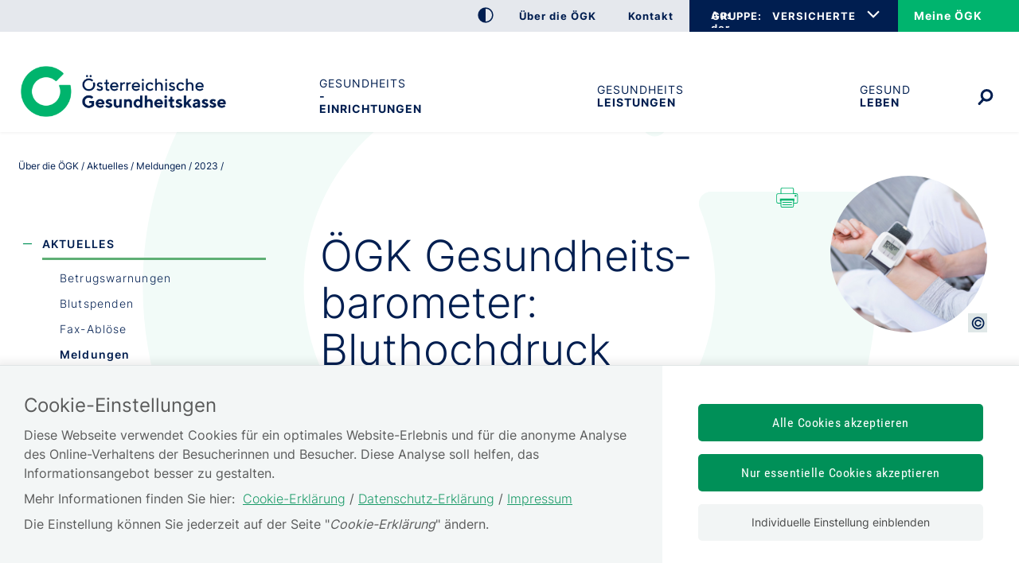

--- FILE ---
content_type: text/html;charset=utf-8
request_url: https://www.gesundheitskasse.at/cdscontent/?contentid=10007.893242&portal=oegkportal
body_size: 53041
content:
<!DOCTYPE html><html lang="de">

	<!-- Layout: applicationWithNav -->


	<!-- Head Start --><head>

		<!-- header-prepend Start -->
		<!-- header-prepend Ende -->

		<!-- SIDEBAR1 Start --><!-- CMS/.MASTER/[Templates]/Meta/Meta Start -->
<!-- custom css includes need to be loaded before default css START  --><meta name="google-site-verification" content="IJWHhyZ9LSv7DJ1_6KMB-Z-RfdsD_Qo3Gfp8aDlQOwI" />
<!-- custom css includes need to be loaded before default css END  -->
            <meta charset="UTF-8">
    <meta http-equiv="X-UA-Compatible" content="IE=edge" />
    <meta name="google-site-verification" content="ZoQ04IEmKXiqY_vVllXxvNW-MCWM2MsgtZDeVShQmTQ" />
    <meta name="google-site-verification" content="uMFfGsYzoEpuSo2MkdJZPf-Wp1ei7kmOMEQfY1HRM0E" />
<!-- Piwik -->
<script type="text/javascript">
                                    var metaTitle='ÖGK Gesund&shy;heits&shy;barometer: Bluthochdruck',
                metaContentid='10007.893242',
                cmsIncidentMessage="";
        </script>
    <title>ÖGK Gesund&shy;heits&shy;barometer: Bluthochdruck</title>
    <link href="/cdscontent/load?contentid=10007.740392&version=1765990813" id="main_general_css" type="text/css" rel="stylesheet" media="screen, print" />
    <link href="/cdscontent/load?contentid=10007.740395&version=1741689345" id="main_app_css" type="text/css" rel="stylesheet" media="screen, print" />
    <link href="/cdscontent/load?contentid=10007.786361&version=1741689384" id="main_newapp_css" type="text/css" rel="stylesheet" media="screen, print" />
<link href="/cdscontent/load?contentid=10007.867292&version=1765990650" id="main_node_group_css" type="text/css" rel="stylesheet" media="screen, print" />
<link href="/cdscontent/load?contentid=10007.751757&version=1741689347" id="main_print_css" type="text/css" rel="stylesheet" media="print" />
<link href="/cdscontent/load?contentid=10007.752052&version=1765990612" id="main_contrast_css" type="text/css" rel="stylesheet" media="screen, print" />
<link href="/cdscontent/load?contentid=10007.904270&version=1765381084" id="main_contrast_node_group_css" type="text/css" rel="stylesheet" media="screen, print" />
    <noscript>
<link href="/cdscontent/load?contentid=10007.748912&version=1741689349" id="main_general_noscript_css" type="text/css" rel="stylesheet" media="screen, print" />
</noscript>
        <link rel="icon" href="/cdscontent/load?contentid=10008.748070&version=1697776410" />
<!-- SCRIPTS -->
<script id="jquery-3.6.0.min.js" type="text/javascript" src="/cdscontent/load?contentid=10008.712756&version=1697659712"></script>
<script id="jquery-ui-1.12.1.min.js" type="text/javascript" src="/cdscontent/load?contentid=10008.712757&version=1697659712"></script>
<script>
        jQuery3_6_0 = jQuery;

        // jQuery version handling:
        // Always use a version postfix when adding new jQuery version. Current versions:
        // $esv			... deprecated - remove when all apps have updated to $esv_v3
        // $esv_v3 		... points to jQuery 3.6.0
        // jQuery | $	... always points to the newest version
        $esv = jQuery3_6_0;
        $esv_v3 = jQuery3_6_0;

            (function() {
                var lowerCaseDomain = location.host.toLowerCase();

            if (lowerCaseDomain.search(/(\.et\.)|(localhost)/) > -1) {
                console.warn("[Deprecation] $esv and $esvapp is deprecated. Please update to $esv_v3 instead which points to jQuery 3.6.0. See more on https://jquery.com/upgrade-guide/3.0/");
            }
        })();
    </script>
<script id="general.js" type="text/javascript" src="/cdscontent/load?contentid=10008.647076&version=1767878166"></script>
<script id="portal.js" type="text/javascript" src="/cdscontent/load?contentid=10008.748074&version=1767878166"></script>
<script id="application.js" type="text/javascript" src="/cdscontent/load?contentid=10008.647077&version=1748439133"></script>
<script id="respimages.js" type="text/javascript" src="/cdscontent/load?contentid=10008.608649&version=1697659717"></script>
<script id="thirdparty.min.js" type="text/javascript" src="/cdscontent/load?contentid=10008.647075&version=1713455109"></script>
<!-- custom JS includes need to be loaded after jquery START  -->


<!-- custom JS includes need to be loaded after jquery END  -->




<meta name="revisit-after" content="0 days" /><meta name="robots" content="index,follow" />            <meta name="PP.PrettyPath" content="Startseite/Über_die_<br/>ÖGK/Aktuelles/Meldungen/Alle_Meldungen/2023"><meta name="PP.Category_1" content="Über die ÖGK"><meta name="PP.Category_2" content="Aktuelles ÖGK"><meta name="PP.Category_3" content="Meldungen - Aktuelles ÖGK">

<meta name="viewport" content="width=device-width, initial-scale=1">
<meta name="date" content="2023-06-21T09:55+0200" />
<!-- CMS/.MASTER/[Templates]/Meta Ende -->
<!-- Meta end -->
		<!-- SIDEBAR1 Ende -->

		<!-- header-append Start -->
		<!-- header-append Ende --><script type="text/javascript" src="/cdscontent/jakarta.faces.resource/faces.js.xhtml;jsessionid=AkKVc7d1D-RpqFytRZmuCP2UhHIgMW5VN-dSAftg.esvpapp1b-webapps-02-webapps-02?ln=jakarta.faces"></script><link rel="stylesheet" type="text/css" href="/cdscontent/jakarta.faces.resource/session-timeout-clue.css.xhtml;jsessionid=AkKVc7d1D-RpqFytRZmuCP2UhHIgMW5VN-dSAftg.esvpapp1b-webapps-02-webapps-02?ln=esvportalcss&amp;v=2.0.13" /><script type="text/javascript" src="/cdscontent/jakarta.faces.resource/core.js.xhtml;jsessionid=AkKVc7d1D-RpqFytRZmuCP2UhHIgMW5VN-dSAftg.esvpapp1b-webapps-02-webapps-02?ln=esvportaljs&amp;v=2.0.13"></script><script type="text/javascript" src="/cdscontent/jakarta.faces.resource/sv-featherlight.js.xhtml;jsessionid=AkKVc7d1D-RpqFytRZmuCP2UhHIgMW5VN-dSAftg.esvpapp1b-webapps-02-webapps-02?ln=esvportaljs&amp;v=2.0.13"></script><script type="text/javascript" src="/cdscontent/jakarta.faces.resource/dialog.js.xhtml;jsessionid=AkKVc7d1D-RpqFytRZmuCP2UhHIgMW5VN-dSAftg.esvpapp1b-webapps-02-webapps-02?ln=esvportaljs&amp;v=2.0.13"></script><script type="text/javascript" src="/cdscontent/jakarta.faces.resource/timer.js.xhtml;jsessionid=AkKVc7d1D-RpqFytRZmuCP2UhHIgMW5VN-dSAftg.esvpapp1b-webapps-02-webapps-02?ln=esvportaljs&amp;v=2.0.13"></script><script type="text/javascript" src="/cdscontent/jakarta.faces.resource/ibsys-session-service.js.xhtml;jsessionid=AkKVc7d1D-RpqFytRZmuCP2UhHIgMW5VN-dSAftg.esvpapp1b-webapps-02-webapps-02?ln=esvportaljs&amp;v=2.0.13"></script><script type="text/javascript" src="/cdscontent/jakarta.faces.resource/session-timeout-clue.js.xhtml;jsessionid=AkKVc7d1D-RpqFytRZmuCP2UhHIgMW5VN-dSAftg.esvpapp1b-webapps-02-webapps-02?ln=esvportaljs&amp;v=2.0.13"></script></head>
	<!-- Head Ende -->

	<!-- Body Start --><body class="portal-oegk   template-Standardpublikation">

		<!-- 1. isLayoutApplicationWithNav: true -->

	<!-- Start: applicationWithNavBefore -->

	<nav aria-label="Sprungpunkte">
		<a href="#esv-content_with_nav" class="is-aural is-focusable">Zum
			Seiteninhalt springen</a>
		<a href="#navigation" class="is-aural is-focusable">Zur Navigation
			springen</a>
		<a href="#" id="mobilenavjump" class="is-aural is-focusable">
			Zur Mobilen Navigation springen</a>
	</nav>
	

	<header id="esv-header">
		<!-- SIDEBAR2 Start -->
<!-- .Master/[Templates]/OEGK-NEU_Header Start --><!-- noindexstart -->    <script>
    window.dataLayer = window.dataLayer || [];
	ESV.jQuery(document).ready(function(){
			ESV.loginObj.today = "2026-01-18";
	});
</script>
<div class="oegk-neu-header"><div class="center"><!-- Tagtyp esvheadtraegerlogo Start --><div class="logo"><a id="zurStartseite" href="https://www.gesundheitskasse.at/cdscontent/?contentid=10007.866742&amp;portal=oegkportal"><picture><source srcset="/cdscontent/load?contentid=10008.748072&version=1569389150" media="(max-width: 960px)" /><img src="/cdscontent/load?contentid=10008.748068&version=1569389150" alt="Österreichische Gesundheitskasse Startseite" /></picture></a></div><!-- Tagtyp esvheadtraegerlogo Ende --></div><!-- center --><div class="toolline"><div class="center"><div class="tools"><div class="column1"><!-- Tagtyp esvheadcontrastmode Start --><div class="accessicon" data-element="head-contrastmode"><a id="kontrastmodus" href="#" data-behaviour="contrast-mode-link"><img src="/cdscontent/load?contentid=10008.751870&version=1632334706" alt="Hochkontrastmodus aktivieren/deaktivieren" aria-label="Hochkontrastmodus aktivieren bzw. deaktivieren"></a></div><!-- Tagtyp esvheadcontrastmode Ende --><div class="oegk-head-links" data-element-name="oegkhead-links"><!-- Tagtyp eSV_Link start --><a  class="esvlink" target="_self" href="https://www.gesundheitskasse.at/cdscontent/?contentid=10007.867331&amp;portal=oegkportal"><span class="esvlink-linktext">Über die ÖGK</span></a><!-- Tagtyp eSV_Link end --><!-- Tagtyp eSV_Link start --><a  class="esvlink" target="_self" href="https://www.gesundheitskasse.at/cdscontent/?contentid=10007.878901&amp;portal=oegkportal"><span class="esvlink-linktext">Kontakt</span></a><!-- Tagtyp eSV_Link end --><div class="meineoegk-head-link" data-element-name="oegk-login-mobile"><!-- Tagtyp eSV_Link start --><a  class="esvlink" target="_blank" href="https://www.meineoegk.at/cdscontent/?contentid=10007.901314&amp;portal=oegkportal&amp;LO=1" rel='noopener'><span class="esvlink-linktext">Meine ÖGK</span></a><!-- Tagtyp eSV_Link end --></div></div><!-- oegk-head-links --></div><!-- column1 --><div class="column2"><div class="oegk-head-groupselect" data-element-name="oegkhead-groupselect"><a class="oegk-head-groupselect-link" aria-controls="oegk-head-groupselect-list" aria-expanded="false" href=""><span class="is-aural">Auswahl der ÖGK</span>GRUPPE:</a><nav aria-label="Auswahl der ÖGK-Gruppe"><ul data-element-name="oegkhead-groupselect-list"><li><a class="selected" href="https://www.gesundheitskasse.at/cdscontent/?contentid=10007.866742&amp;portal=oegkportal" rel="nofollow" aria-current="true" data-element-name="oegkhead-group-vers">VERSICHERTE</a></li><li><a class="" href="https://www.gesundheitskasse.at/cdscontent/?contentid=10007.817595&amp;portal=oegkdgportal" rel="nofollow" aria-current="false" data-element-name="oegkhead-group-dg">DIENSTGEBER</a></li><li><a class="" href="https://www.gesundheitskasse.at/cdscontent/?contentid=10007.850999&amp;portal=oegkvpportal" rel="nofollow" aria-current="false" data-element-name="oegkhead-group-vp">VERTRAGSPARTNER</a></li></ul></nav></div><!-- oegk-head-groupselect --><div class="meineoegk-head-link"><!-- Tagtyp eSV_Link start --><a  class="esvlink" target="_blank" href="https://www.meineoegk.at/cdscontent/?contentid=10007.901314&amp;portal=oegkportal&amp;LO=1" rel='noopener'><span class="esvlink-linktext">Meine ÖGK</span></a><!-- Tagtyp eSV_Link end --></div></div><!-- column2 --></div><!-- tools --></div><!-- center --></div><!-- toolline --><div class="center"><!-- Tagtyp esvheadsearchiconmobile Start --><div class="searchicon"><a id="searchLinkMobile" href="#" aria-expanded="false" aria-controls="search"><img src="/cdscontent/load?contentid=10008.751872&version=1632334909" alt="Suche &ouml;ffnen" title="Suche"></a></div><!-- Tagtyp esvheadsearchiconmobile Ende --><!-- Tagtyp esvheadsearch Start -->        <div id="search" class="" data-element="header-search" role="search" aria-label="Schnellsuche"><form action="https://www.gesundheitskasse.at/cdscontent/suche.xhtml" method="get"><div class="cds-autocomplete"><input name="filter" class="searchbox" aria-label="Seiteninhalt durchsuchen" id="input_search_header" data-element="header-search-input" placeholder="Suchbegriff eingeben" type="search" value="" /><button id="searchSubmitHeader" class="searchbutton" type="submit" data-behavior="start-header-search"><img src="/cdscontent/load?contentid=10008.751872&version=1632334909" alt="Suche"></button></div><input type="hidden" name="node_id" value="209" /><input type="hidden" name="nodename" value="OEGK" /><input type="hidden" name="searchnodes" value="" /><input type="hidden" name="contentid" value="10007.866742" /></form></div><!-- Tagtyp esvheadsearch Ende --><!-- Tagtyp esvheadmenuicon Start --><div class="menuicon"><a href="#" aria-controls="esv-navigation" aria-expanded="false"><img src="/cdscontent/load?contentid=10008.751871&version=1632334831" alt="Navigation &ouml;ffnen"></a></div><!-- menuicon --><!-- Tagtyp esvheadmenuicon Ende --></div><!-- center --></div><!-- oegk-neu-header -->        <!-- noindexend --><!-- .Master/[Templates]/OEGK-NEU_Header Ende -->
		<!-- SIDEBAR2 Ende -->

		<div id="navigation"></div><!-- navigation1.vm Start --><!-- navigation1.vm Ende --><!-- navigation9.vm Start --><nav class='main' aria-label='Hauptnavigation'><ul class='menu'><li class='menu-item has-no-children no-ancestor parent_id702081' data-nav-level=1 data-main-nav-index=1><a data-menu-item-id='10002.702081' href='/cdscontent/?contentid=10007.867898&amp;portal=oegkportal' target='_self' >Gesundheits<br/>&shy;einrichtungen</a></li><li class='menu-item has-no-children no-ancestor parent_id702082' data-nav-level=1 data-main-nav-index=2><a data-menu-item-id='10002.702082' href='/cdscontent/?contentid=10007.867330&amp;portal=oegkportal' target='_self' >Gesundheits<br/>&shy;leistungen</a></li><li class='menu-item has-no-children no-ancestor parent_id702083' data-nav-level=1 data-main-nav-index=3><a data-menu-item-id='10002.702083' href='/cdscontent/?contentid=10007.895315&amp;portal=oegkportal' target='_self' >Gesund <br/>leben</a></li></ul><div class='lineplaceholder center'></div></nav><!-- navigation9.vm Ende -->

	</header>

	<div id="esv-channels"></div><div id="esv-container">

	<div id="spacer">
		<p> 
		</p>
	</div><div id="esv-navigation">

	<!-- Ende: applicationWithNavBefore -->

	<!-- Start: applicationWithNavMiddle --><!-- navigation2.vm Start --><nav class='left no-meta' aria-label='Unternavigation der Hauptnavigation'><ul class='menu'><li class='menu-item has-children current-menu-ancestor hide-in-sub'><a href='#' class='toggle-link plus'><img class='plus' alt='Untermen&uuml; &ouml;ffnen' src='/esvportal/layouts/img/plus.svg'></a><a href='#' class='toggle-link minus'><img class='minus' alt='Untermen&uuml; schlie&szlig;en' src='/esvportal/layouts/img/minus.svg'></a><a data-menu-item-id='10002.702672' href='/cdscontent/?contentid=10007.866742&amp;portal=oegkportal' target='_self' >Startseite</a><ul class='sub-menu'><li class='menu-item has-children no-ancestor hide-in-sub'><a data-menu-item-id='10002.702081' href='/cdscontent/?contentid=10007.867898&amp;portal=oegkportal' target='_self' >Gesundheits&shy;einrichtungen</a></li><li class='menu-item has-children no-ancestor hide-in-sub'><a data-menu-item-id='10002.702082' href='/cdscontent/?contentid=10007.867330&amp;portal=oegkportal' target='_self' >Gesundheits&shy;leistungen</a></li><li class='menu-item has-children no-ancestor hide-in-sub'><a data-menu-item-id='10002.702083' href='/cdscontent/?contentid=10007.895315&amp;portal=oegkportal' target='_self' >Gesund leben</a></li><li class='menu-item has-children current-menu-ancestor hide-in-sub'><a href='#' class='toggle-link plus'><img class='plus' alt='Untermen&uuml; &ouml;ffnen' src='/esvportal/layouts/img/plus.svg'></a><a href='#' class='toggle-link minus'><img class='minus' alt='Untermen&uuml; schlie&szlig;en' src='/esvportal/layouts/img/minus.svg'></a><a data-menu-item-id='10002.702162' href='/cdscontent/?contentid=10007.867331&amp;portal=oegkportal' target='_self' >Über die ÖGK</a><ul class='sub-menu'><li class='menu-item has-children current-menu-ancestor'><a href='#' class='toggle-link plus'><img class='plus' alt='Untermen&uuml; &ouml;ffnen' src='/esvportal/layouts/img/plus.svg'></a><a href='#' class='toggle-link minus'><img class='minus' alt='Untermen&uuml; schlie&szlig;en' src='/esvportal/layouts/img/minus.svg'></a><a data-menu-item-id='10002.705896' href='/cdscontent/?contentid=10007.884386&amp;portal=oegkportal' target='_self' >Aktuelles</a><ul class='sub-menu'><li class='menu-item has-no-children no-ancestor'><a data-menu-item-id='10002.711016' href='/cdscontent/?contentid=10007.898707&amp;portal=oegkportal' target='_self' >Betrugswarnungen</a></li><li class='menu-item has-no-children no-ancestor'><a data-menu-item-id='10002.708545' href='/cdscontent/?contentid=10007.887376&amp;portal=oegkportal' target='_self' >Blutspenden</a></li><li class='menu-item has-no-children no-ancestor'><a data-menu-item-id='10002.711383' href='/cdscontent/?contentid=10007.900601&amp;portal=oegkportal' target='_self' >Fax-Ablöse</a></li><li class='menu-item has-no-children current-menu-ancestor'><a data-menu-item-id='10002.707372' href='/cdscontent/?contentid=10007.879637&amp;portal=oegkportal' target='_self' >Meldungen</a></li></ul></li><li class='menu-item has-no-children no-ancestor'><a data-menu-item-id='10002.707266' href='/cdscontent/?contentid=10007.883439&amp;portal=oegkportal' target='_self' >Bankverbindung</a></li><li class='menu-item has-no-children no-ancestor'><a data-menu-item-id='10002.701516' href='/cdscontent/?contentid=10007.891161&amp;portal=oegkportal' target='_self' >Datenschutz (DSGVO)</a></li><li class='menu-item has-no-children no-ancestor'><a data-menu-item-id='10002.701510' href='/cdscontent/?contentid=10007.866023&amp;portal=oegkportal' target='_self' >Impressum</a></li><li class='menu-item has-no-children no-ancestor'><a data-menu-item-id='10002.711217' href='/cdscontent/?contentid=10007.904283&amp;portal=oegkportal' target='_self' >Insights</a></li><li class='menu-item has-no-children no-ancestor'><a data-menu-item-id='10002.701531' href='/cdscontent/?contentid=10007.906291&amp;portal=oegkportal' target='_self' >Jahresbericht</a></li><li class='menu-item has-children no-ancestor'><a href='#' class='toggle-link plus'><img class='plus' alt='Untermen&uuml; &ouml;ffnen' src='/esvportal/layouts/img/plus.svg'></a><a href='#' class='toggle-link minus'><img class='minus' alt='Untermen&uuml; schlie&szlig;en' src='/esvportal/layouts/img/minus.svg'></a><a data-menu-item-id='10002.712013' href='/cdscontent/?contentid=10007.904508&amp;portal=oegkportal' target='_self' >Jobs und Karriere</a><ul class='sub-menu'><li class='menu-item has-no-children no-ancestor'><a data-menu-item-id='10002.713278' href='/cdscontent/?contentid=10007.904960&amp;portal=oegkportal' target='_self' >Gesundheit</a></li><li class='menu-item has-no-children no-ancestor'><a data-menu-item-id='10002.701495' href='/cdscontent/?contentid=10007.899841&amp;portal=oegkportal' target='_self' >Lehre</a></li><li class='menu-item has-no-children no-ancestor'><a data-menu-item-id='10002.713277' href='/cdscontent/?contentid=10007.904963&amp;portal=oegkportal' target='_self' >Verwaltung</a></li></ul></li><li class='menu-item has-no-children no-ancestor'><a data-menu-item-id='10002.701511' href='/cdscontent/?contentid=10007.878901&amp;portal=oegkportal' target='_self' >Kontakt</a></li><li class='menu-item has-no-children no-ancestor'><a data-menu-item-id='10002.701526' href='/cdscontent/?contentid=10007.866137&amp;portal=oegkportal' target='_self' >Mission und Werte</a></li><li class='menu-item has-no-children no-ancestor'><a data-menu-item-id='10002.712712' href='/cdscontent/?contentid=10007.904205&amp;portal=oegkportal' target='_self' >Nachhaltigkeit</a></li><li class='menu-item has-no-children no-ancestor'><a data-menu-item-id='10002.701529' href='/cdscontent/?contentid=10007.879678&amp;portal=oegkportal' target='_self' >Organisation & Selbstverwaltung</a></li><li class='menu-item has-children no-ancestor'><a href='#' class='toggle-link plus'><img class='plus' alt='Untermen&uuml; &ouml;ffnen' src='/esvportal/layouts/img/plus.svg'></a><a href='#' class='toggle-link minus'><img class='minus' alt='Untermen&uuml; schlie&szlig;en' src='/esvportal/layouts/img/minus.svg'></a><a data-menu-item-id='10002.701502' href='/cdscontent/?contentid=10007.879779&amp;portal=oegkportal' target='_self' >Presse</a><ul class='sub-menu'><li class='menu-item has-no-children no-ancestor'><a data-menu-item-id='10002.701503' href='/cdscontent/?contentid=10007.865954&amp;portal=oegkportal' target='_self' >Fotos</a></li><li class='menu-item has-no-children no-ancestor'><a data-menu-item-id='10002.701506' href='/cdscontent/?contentid=10007.866018&amp;portal=oegkportal' target='_self' >Pressemeldungen</a></li><li class='menu-item has-no-children no-ancestor'><a data-menu-item-id='10002.701504' href='/cdscontent/?contentid=10007.879756&amp;portal=oegkportal' target='_self' >Team</a></li></ul></li><li class='menu-item has-no-children no-ancestor'><a data-menu-item-id='10002.701523' href='/cdscontent/?contentid=10007.879682&amp;portal=oegkportal' target='_self' >Rechtsquellen</a></li><li class='menu-item has-no-children no-ancestor'><a data-menu-item-id='10002.701512' href='/cdscontent/?contentid=10007.866036&amp;portal=oegkportal' target='_self' >Website</a></li><li class='menu-item has-no-children no-ancestor'><a data-menu-item-id='10002.712279' href='/cdscontent/?contentid=10007.906170&amp;portal=oegkportal' target='_self' >Wissenschaft – Kooperationen und Berichte</a></li></ul></li></ul></li></ul><a class='closenavi' href='#'><img alt='Navigation schlie&szlig;en' src='[data-uri]'></a></nav><!-- navigation2.vm Ende -->


	<!-- SIDEBAR4 Start -->
	<!-- SIDEBAR4 Ende --></div><div class="content" id="esv-content_with_nav" role="main">
	<div id="topsprungmarke"></div>
	<!-- BREADCRUMB start -->
	<!-- BREADCRUMB end -->

	<!-- Ende: applicationWithNavMiddle -->

		<!-- 3. isLayoutApplicationWithoutNav: false -->

		<!-- 4. isLayoutBackendApplication: false -->

		<!-- 5. isLayoutApplicationPrint: false -->

		<!-- Content Start --><!-- .Master/[Templates]/Standardpublikation Start --><!-- Tagtyp eSV_GeschuetzterBereich start --><!-- noindexstart -->        <!-- noindexend --><!-- Tagtyp eSV_GeschuetzterBereich end -->	<!-- noindexstart -->		<!-- noindexend --><div class="contentline"><div class="right"><!-- tagtyp esvbreadcrumb start --><!-- noindexstart --><nav class="breadcrumb" aria-label="Pfadnavigation"><ul><li class="bcnode"><a href="https://www.gesundheitskasse.at/cdscontent/?contentid=10007.867331&amp;portal=oegkportal" title="Über die ÖGK">Über die ÖGK</a></li><li class="bcnode"><a href="https://www.gesundheitskasse.at/cdscontent/?contentid=10007.884386&amp;portal=oegkportal" title="Aktuelles">Aktuelles</a></li><li class="bcnode"><a href="https://www.gesundheitskasse.at/cdscontent/?contentid=10007.879637&amp;portal=oegkportal" title="Meldungen">Meldungen</a></li><li class="bcleaf">2023</li></ul></nav><!-- noindexend --><!-- tagtyp esvbreadcrumb end --><div class="titlezone"><div class="titletext">    <!-- tagtyp pagetools start -->
    <!-- noindexstart -->
    
            <div class="pagetools">
                        <a href="/cdscontent/content_print.xhtml?contentid=10007.893242&amp;print=true"><img class="icon_print" src="/cdscontent/load?contentid=10008.748059&version=1632334919" alt="DRUCKEN" title="DRUCKEN" /></a>
        </div>
        <!-- noindexend -->
    <!-- tagtyp pagetools end -->
<h1>ÖGK Gesund&shy;heits&shy;barometer: Bluthochdruck</h1><div class="lead"><p>Was Sie über Ihren Blutdruck wissen müssen<br/></p></div><!--/lead--></div><!-- titletext --><div class="titleimg"><!-- Tagtyp esvbild Start --><picture><source srcset="/GenticsImageStore/800/auto/prop/cdscontent/load?contentid=10008.778785&amp;version=1687334767 2x,
                                  /GenticsImageStore/400/auto/prop/cdscontent/load?contentid=10008.778785&amp;version=1687334767 1x" media="(max-width: 400px)" />
                  <source srcset="/GenticsImageStore/600/auto/prop/cdscontent/load?contentid=10008.778785&amp;version=1687334767 1x" media="(max-width: 600px)" />
                  <source srcset="/GenticsImageStore/800/auto/prop/cdscontent/load?contentid=10008.778785&amp;version=1687334767 1x" media="(min-width: 600px)" /><img class="esvbild  align_left" src="/GenticsImageStore/800/auto/prop/cdscontent/load?contentid=10008.778785&amp;version=1687334767" alt="" data-img-copyright-text="jd-photodesign/AdobeStock" data-img-copyright-tagname="esvbild" data-img-copyright-wrapper="create-new-wrapper-over-picture" data-img-copyright-wrapper-class-position=" align_left"/></picture><!-- Tagtyp esvbild Ende --></div><!-- titleimg --></div><!-- titlezone --><hr class="zonecloser" /><div class="detail"><div data-aloha-block-type="EmptyBlock"><!-- Tagtyp esvtoc Start -->
</div><div class="text"><p>Ein gesunder Blutdruck ist wichtig, um die richtige Durchblutung der Organe sicher zu stellen und trägt wesentlich zur langfristigen Gesundheit bei. Neben Alter, hormonellen Veränderungen im Leben von Männern sowie Frauen, hat auch der Lebensstil große Auswirkungen auf den Blutdruck.</p><p>Von Bluthochdruck spricht man bei Erwachsenen ab einem Blutdruck von 140/90 mmHg (Millimeter Quecksilbersäule). Bei Kindern kann dieser Richtwert je nach Alter, Geschlecht und Körpergröße variieren. Etwa jeder vierte Mensch in Österreich hat zu hohen Blutdruck – doch die Hälfte weiß das gar nicht. Symptome wie Kopfschmerzen, Schwindel, Nasenbluten oder Ohrensausen treten nur in seltenen Fällen auf bzw. wenn der Blutdruck sehr hoch ist oder bereits permanente Folgeschäden verursacht hat. Diese reichen von steigendem Risiko für einen Herzinfarkt oder andere Herzerkrankungen über ein erhöhtes Risiko einen Schlaganfall oder eine Hirnblutung zu erleiden, bis hin zu Erkrankungen der Nieren, Augen oder Beingefäße.</p><p>Männer über 55 und Frauen über 65 Jahren haben ein erhöhtes Risiko für Bluthochdruck, da sich die Blutgefäße mit zunehmendem Alter verhärten. Weitere Risikofaktoren sind unter anderem Rauchen, erhöhtes Cholesterin, Stress, erhöhter Blutzucker, Übergewicht oder auch eine familiäre Vorgeschichte mit Bluthochdruck oder Fett- bzw. Harnsäurestoffwechselstörungen.</p><p>Viele Betroffene erfahren erst sehr spät von ihrem hohen Blutdruck. „Ein normaler Blutdruck trägt essentiell zur Gesundheit bei und sollte daher keinesfalls vernachlässigt werden. Nutzen Sie daher die Gelegenheit, regelmäßig Blutdruck zu messen. Sei es im Rahmen der jährlichen Vorsorgeuntersuchung, bei einem Routine-Arztbesuch oder im privaten Umfeld“, erinnert ÖGK-Generaldirektor Bernhard Wurzer.</p><p>Der Blutdruck lässt sich oft durch Lebensstilveränderungen positiv beeinflussen. Bewegung, gesunde Ernährung und Vermeidung von Stress sind die wichtigsten Faktoren gegen Bluthochdruck. Es sollte daher stets auf ausreichend Bewegung und Schlaf, eine salzarme Ernährung mit wenigen gesättigten Fetten geachtet und auf Kaffee, Alkohol und Rauchen verzichtet werden.</p><p><br/></p><p><!-- Tagtyp esvbild Start --><a href="https://www.gesundheitskasse.at/cdscontent/load?contentid=10008.778784&amp;version=1687334042" target='_blank' rel='noopener'><picture><source srcset="/GenticsImageStore/800/auto/prop/cdscontent/load?contentid=10008.778783&amp;version=1687334025 2x,
                                  /GenticsImageStore/400/auto/prop/cdscontent/load?contentid=10008.778783&amp;version=1687334025 1x" media="(max-width: 400px)" />
                  <source srcset="/GenticsImageStore/1200/auto/prop/cdscontent/load?contentid=10008.778783&amp;version=1687334025 2x,
                                  /GenticsImageStore/600/auto/prop/cdscontent/load?contentid=10008.778783&amp;version=1687334025 1x" media="(max-width: 600px)" />
                  <source srcset="/GenticsImageStore/1200/auto/prop/cdscontent/load?contentid=10008.778783&amp;version=1687334025 1.5x,
                                  /GenticsImageStore/800/auto/prop/cdscontent/load?contentid=10008.778783&amp;version=1687334025 1x" media="(min-width: 600px)" /><img class="esvbild  align_left" src="/GenticsImageStore/800/auto/prop/cdscontent/load?contentid=10008.778783&amp;version=1687334025" alt="Infografik Gesundheitsbarometer Bluthochdruck" title="Infografik Gesundheitsbarometer Bluthochdruck"/></picture></a><!-- Tagtyp esvbild Ende --><br/></p>        <div class="date">‌
    <!-- noindexstart -->
            Zuletzt aktualisiert am 14. Mai 2024    <!-- noindexend -->
        </div><!--/datum -->
</div><!--/text --></div><!--/detail --><aside class="sidebar">			<!-- noindexstart -->

<!-- .Master/[Templates]/Zusatzinhalt_Linkcontainer Start -->
	
		<!-- tagtyp esvsidebarlinkbox start --><div class="linkbox    " role="region" aria-label="ÖGK Gesundheits&shy;barometer"><h3 id="sidebar19091550" data-headline="ÖGK Gesundheits&shy;barometer" class='linkblock_title  not_linked ' data-display=""><img class="" src="/cdscontent/load?contentid=10008.764011&amp;version=1643906769" alt="" />ÖGK Gesundheits&shy;barometer</h3><div class="text">Die bisherigen Themen:</div><div id="ariaID_19091550"><ul class="esvlinks"><!-- Tagtyp eSV_Link start --><li><a  class="esvlink esvlink_right" target="_self" href="https://www.gesundheitskasse.at/cdscontent/?contentid=10007.888202&amp;portal=oegkportal"><img class="icon_small" src="/cdscontent/load?contentid=10008.748061&version=1632334936" alt="" /><span class="esvlink-linktext">Allgemeinmedizin</span></a></li><!-- Tagtyp eSV_Link end --><!-- Tagtyp eSV_Link start --><li><a  class="esvlink esvlink_right" target="_self" href="https://www.gesundheitskasse.at/cdscontent/?contentid=10007.891643&amp;portal=oegkportal"><img class="icon_small" src="/cdscontent/load?contentid=10008.748061&version=1632334936" alt="" /><span class="esvlink-linktext">Beitragseuro 2022</span></a></li><!-- Tagtyp eSV_Link end --><!-- Tagtyp eSV_Link start --><li><a  class="esvlink esvlink_right" target="_self" href="https://www.gesundheitskasse.at/cdscontent/?contentid=10007.891643&amp;portal=oegkportal"><img class="icon_small" src="/cdscontent/load?contentid=10008.748061&version=1632334936" alt="" /><span class="esvlink-linktext">Beitragseuro 2023</span></a></li><!-- Tagtyp eSV_Link end --><!-- Tagtyp eSV_Link start --><li><a  class="esvlink esvlink_right" target="_self" href="https://www.gesundheitskasse.at/cdscontent/?contentid=10007.906517&amp;portal=oegkportal"><img class="icon_small" src="/cdscontent/load?contentid=10008.748061&version=1632334936" alt="" /><span class="esvlink-linktext">Beitragseuro 2024</span></a></li><!-- Tagtyp eSV_Link end --><!-- Tagtyp eSV_Link start --><li><a  class="esvlink esvlink_right" target="_self" href="https://www.gesundheitskasse.at/cdscontent/?contentid=10007.894198&amp;portal=oegkportal"><img class="icon_small" src="/cdscontent/load?contentid=10008.748061&version=1632334936" alt="" /><span class="esvlink-linktext">Bewegung</span></a></li><!-- Tagtyp eSV_Link end --><!-- Tagtyp eSV_Link start --><li><a  class="esvlink esvlink_right" target="_self" href="https://www.gesundheitskasse.at/cdscontent/?contentid=10007.893242&amp;portal=oegkportal"><img class="icon_small" src="/cdscontent/load?contentid=10008.748061&version=1632334936" alt="" /><span class="esvlink-linktext">Bluthochdruck</span></a></li><!-- Tagtyp eSV_Link end --><!-- Tagtyp eSV_Link start --><li><a  class="esvlink esvlink_right" target="_self" href="https://www.gesundheitskasse.at/cdscontent/?contentid=10007.900118&amp;portal=oegkportal"><img class="icon_small" src="/cdscontent/load?contentid=10008.748061&version=1632334936" alt="" /><span class="esvlink-linktext">Brustkrebsvorsorge</span></a></li><!-- Tagtyp eSV_Link end --><!-- Tagtyp eSV_Link start --><li><a  class="esvlink esvlink_right" target="_self" href="https://www.gesundheitskasse.at/cdscontent/?contentid=10007.898294&amp;portal=oegkportal"><img class="icon_small" src="/cdscontent/load?contentid=10008.748061&version=1632334936" alt="" /><span class="esvlink-linktext">Die Versicherten der ÖGK</span></a></li><!-- Tagtyp eSV_Link end --><!-- Tagtyp eSV_Link start --><li><a  class="esvlink esvlink_right" target="_self" href="https://www.gesundheitskasse.at/cdscontent/?contentid=10007.887639&amp;portal=oegkportal"><img class="icon_small" src="/cdscontent/load?contentid=10008.748061&version=1632334936" alt="" /><span class="esvlink-linktext">e-Rezept</span></a></li><!-- Tagtyp eSV_Link end --><!-- Tagtyp eSV_Link start --><li><a  class="esvlink esvlink_right" target="_self" href="https://www.gesundheitskasse.at/cdscontent/?contentid=10007.897732&amp;portal=oegkportal"><img class="icon_small" src="/cdscontent/load?contentid=10008.748061&version=1632334936" alt="" /><span class="esvlink-linktext">Gendermedizin</span></a></li><!-- Tagtyp eSV_Link end --><!-- Tagtyp eSV_Link start --><li><a  class="esvlink esvlink_right" target="_self" href="https://www.gesundheitskasse.at/cdscontent/?contentid=10007.899084&amp;portal=oegkportal"><img class="icon_small" src="/cdscontent/load?contentid=10008.748061&version=1632334936" alt="" /><span class="esvlink-linktext">Hautgesundheit</span></a></li><!-- Tagtyp eSV_Link end --><!-- Tagtyp eSV_Link start --><li><a  class="esvlink esvlink_right" target="_self" href="https://www.gesundheitskasse.at/cdscontent/?contentid=10007.900967&amp;portal=oegkportal"><img class="icon_small" src="/cdscontent/load?contentid=10008.748061&version=1632334936" alt="" /><span class="esvlink-linktext">Jahresrückblick</span></a></li><!-- Tagtyp eSV_Link end --><!-- Tagtyp eSV_Link start --><li><a  class="esvlink esvlink_right" target="_self" href="https://www.gesundheitskasse.at/cdscontent/?contentid=10007.900537&amp;portal=oegkportal"><img class="icon_small" src="/cdscontent/load?contentid=10008.748061&version=1632334936" alt="" /><span class="esvlink-linktext">Kassenmedizin</span></a></li><!-- Tagtyp eSV_Link end --><!-- Tagtyp eSV_Link start --><li><a  class="esvlink esvlink_right" target="_self" href="https://www.gesundheitskasse.at/cdscontent/?contentid=10007.897140&amp;portal=oegkportal"><img class="icon_small" src="/cdscontent/load?contentid=10008.748061&version=1632334936" alt="" /><span class="esvlink-linktext">Krankenstände</span></a></li><!-- Tagtyp eSV_Link end --><!-- Tagtyp eSV_Link start --><li><a  class="esvlink esvlink_right" target="_self" href="https://www.gesundheitskasse.at/cdscontent/?contentid=10007.890280&amp;portal=oegkportal"><img class="icon_small" src="/cdscontent/load?contentid=10008.748061&version=1632334936" alt="" /><span class="esvlink-linktext">Krankentransporte</span></a></li><!-- Tagtyp eSV_Link end --><!-- Tagtyp eSV_Link start --><li><a  class="esvlink esvlink_right" target="_self" href="https://www.gesundheitskasse.at/cdscontent/?contentid=10007.895728&amp;portal=oegkportal"><img class="icon_small" src="/cdscontent/load?contentid=10008.748061&version=1632334936" alt="" /><span class="esvlink-linktext">Männergesundheit</span></a></li><!-- Tagtyp eSV_Link end --><!-- Tagtyp eSV_Link start --><li><a  class="esvlink esvlink_right" target="_self" href="https://www.gesundheitskasse.at/cdscontent/?contentid=10007.892761&amp;portal=oegkportal"><img class="icon_small" src="/cdscontent/load?contentid=10008.748061&version=1632334936" alt="" /><span class="esvlink-linktext">ÖGK-Gesund&shy;heits&shy;einrichtungen</span></a></li><!-- Tagtyp eSV_Link end --><!-- Tagtyp eSV_Link start --><li><a  class="esvlink esvlink_right" target="_self" href="https://www.gesundheitskasse.at/cdscontent/?contentid=10007.895233&amp;portal=oegkportal"><img class="icon_small" src="/cdscontent/load?contentid=10008.748061&version=1632334936" alt="" /><span class="esvlink-linktext">PVE</span></a></li><!-- Tagtyp eSV_Link end --><!-- Tagtyp eSV_Link start --><li><a  class="esvlink esvlink_right" target="_self" href="https://www.gesundheitskasse.at/cdscontent/?contentid=10007.886258&amp;portal=oegkportal"><img class="icon_small" src="/cdscontent/load?contentid=10008.748061&version=1632334936" alt="" /><span class="esvlink-linktext">Rauchen</span></a></li><!-- Tagtyp eSV_Link end --><!-- Tagtyp eSV_Link start --><li><a  class="esvlink esvlink_right" target="_self" href="https://www.gesundheitskasse.at/cdscontent/?contentid=10007.896475&amp;portal=oegkportal"><img class="icon_small" src="/cdscontent/load?contentid=10008.748061&version=1632334936" alt="" /><span class="esvlink-linktext">Schlaganfall</span></a></li><!-- Tagtyp eSV_Link end --><!-- Tagtyp eSV_Link start --><li><a  class="esvlink esvlink_right" target="_self" href="https://www.gesundheitskasse.at/cdscontent/?contentid=10007.898801&amp;portal=oegkportal"><img class="icon_small" src="/cdscontent/load?contentid=10008.748061&version=1632334936" alt="" /><span class="esvlink-linktext">Urlaub</span></a></li><!-- Tagtyp eSV_Link end --><!-- Tagtyp eSV_Link start --><li><a  class="esvlink esvlink_right" target="_self" href="https://www.gesundheitskasse.at/cdscontent/?contentid=10007.894688&amp;portal=oegkportal"><img class="icon_small" src="/cdscontent/load?contentid=10008.748061&version=1632334936" alt="" /><span class="esvlink-linktext">Von Anfang an</span></a></li><!-- Tagtyp eSV_Link end --><!-- Tagtyp eSV_Link start --><li><a  class="esvlink esvlink_right" target="_self" href="https://www.gesundheitskasse.at/cdscontent/?contentid=10007.885286&amp;portal=oegkportal"><img class="icon_small" src="/cdscontent/load?contentid=10008.748061&version=1632334936" alt="" /><span class="esvlink-linktext">Vorsorgeuntersuchung</span></a></li><!-- Tagtyp eSV_Link end --><!-- Tagtyp eSV_Link start --><li><a  class="esvlink esvlink_right" target="_self" href="https://www.gesundheitskasse.at/cdscontent/?contentid=10007.906405&amp;portal=oegkportal"><img class="icon_small" src="/cdscontent/load?contentid=10008.748061&version=1632334936" alt="" /><span class="esvlink-linktext">Zukunftsmodell PVE</span></a></li><!-- Tagtyp eSV_Link end --></ul></div></div><!-- tagtyp esvsidebarlinkbox end -->			<!-- .Master/[Templates]/Zusatzinhalt_Linkcontainer Ende -->			<!-- noindexend -->
<!-- tagtyp esvsidebarlinkbox start --><div class="linkbox    " role="region" aria-label="Mehr zum Thema"><h3 id="sidebar19430256" data-headline="Mehr zum Thema" class='linkblock_title  not_linked ' data-display=""><img class="" src="/cdscontent/load?contentid=10008.748052&amp;version=1632334841" alt="" />Mehr zum Thema</h3><div class="text">Vorträge, Infos und Materialien:</div><div id="ariaID_19430256"><ul class="esvlinks"><!-- Tagtyp eSV_Link start --><li><a  class="esvlink esvlink_right" target="_self" href="https://www.gesundheitskasse.at/cdscontent/?contentid=10007.896490&amp;portal=oegkportal"><img class="icon_small" src="/cdscontent/load?contentid=10008.748061&version=1632334936" alt="" /><span class="esvlink-linktext">Leichter leben – Blutdruck im Griff</span></a></li><!-- Tagtyp eSV_Link end --></ul></div></div><!-- tagtyp esvsidebarlinkbox end --></aside>    <!-- tagtyp pagetools start -->
    <!-- noindexstart -->
    
            <div class="pagefooter">
            <div class="back">
                <a id="backlink" href="javascript:window.history.back();"><img class="prev" src="/cdscontent/load?contentid=10008.611057&version=1422621054" alt="" />ZURÜCK</a>
                            </div>
                    </div>
        <!-- noindexend -->
    <!-- tagtyp pagetools end -->
</div><!-- right --></div><!--/contentline--><!-- Tagtyp eSV_LinkedPageContent start --><!-- Tagtyp eSV_LinkedPageContent end --><!-- noindexstart -->		<!-- noindexend --><!-- .Master/[Templates]/Standardpublikation Ende -->

		<!-- Content Ende -->

		<!-- 7. isLayoutApplicationWithNav: true -->

	<!-- Start: applicationWithNavAfter -->
	<!-- SIDEBAR5 Start -->
	<!-- SIDEBAR5 Ende --></div>

	<div class="clear"></div></div>

	<!-- SIDEBAR6 Start --><!-- GTX.[TEMPLATE]/OEGK_Footer Start-->

<footer id="esv-footer" class="oegk-footer"><div class="center"><script>
			ESV.jQuery(document).ready(function() {
				ESV.jQuery("a[href='#topsprungmarke']").off('click');
				ESV.jQuery("a[href='#topsprungmarke']").on('click', function(event){
					ESV.jQuery('html, body').animate({scrollTop:0}, 'slow');
					ESV.jQuery("#topsprungmarke").focus();
					event.stopPropagation();
				});
			})
		</script><a href="#topsprungmarke" class="top inpage"><span class="sv-up" aria-label="Top"></span></a><div class="footer-contact"><a href="https://www.gesundheitskasse.at/cdscontent/?contentid=10007.866742&amp;portal=oegkportal" class="footerlogo"><img alt="zur Startseite" src="/cdscontent/load?contentid=10008.748071&version=1569389150"></a><div class="text"><p>Österreichische Gesundheitskasse <span lang="DE"></span></p><p>Wienerbergstraße 15-19</p><p>1100 Wien</p><p>Tel. <!-- Tagtyp eSV_Link start --><a  class="esvlink" target="_blank" href="tel:+43507660" rel='noopener'><span class="esvlink-linktext">+43 5 0766-0</span></a><!-- Tagtyp eSV_Link end --><br class="aloha-end-br"/></p></div></div><!-- footer_contact --><div class="footer-content"><!-- tagtyp esvlinkbox start --><div class="linkbox  "><ul class="esvlinks"><!-- Tagtyp eSV_Link start --><li><a  class="esvlink" target="_self" href="https://www.gesundheitskasse.at/cdscontent/?contentid=10007.866023&amp;portal=oegkportal"><span class="esvlink-linktext">IMPRESSUM</span></a></li><!-- Tagtyp eSV_Link end --><!-- Tagtyp eSV_Link start --><li><a  class="esvlink" target="_self" href="https://www.gesundheitskasse.at/cdscontent/?contentid=10007.866113&amp;portal=oegkportal"><span class="esvlink-linktext">DATENSCHUTZ</span></a></li><!-- Tagtyp eSV_Link end --><!-- Tagtyp eSV_Link start --><li><a  class="esvlink" target="_self" href="https://www.gesundheitskasse.at/cdscontent/?contentid=10007.866034&amp;portal=oegkportal"><span class="esvlink-linktext">BARRIEREFREIHEITS&shy;ERKLÄRUNG</span></a></li><!-- Tagtyp eSV_Link end --><!-- Tagtyp eSV_Link start --><li><a  class="esvlink" target="_self" href="https://www.gesundheitskasse.at/cdscontent/?contentid=10007.866035&amp;portal=oegkportal"><span class="esvlink-linktext">TECHNISCHER SUPPORT</span></a></li><!-- Tagtyp eSV_Link end --></ul></div><!-- tagtyp esvlinkbox end --><!-- tagtyp esvlinkbox start --><div class="linkbox  "><ul class="esvlinks"><!-- Tagtyp eSV_Link start --><li><a  class="esvlink" target="_self" href="https://www.gesundheitskasse.at/cdscontent/?contentid=10007.867331&amp;portal=oegkportal"><span class="esvlink-linktext">ÜBER DIE ÖGK</span></a></li><!-- Tagtyp eSV_Link end --><!-- Tagtyp eSV_Link start --><li><a  class="esvlink" target="_self" href="https://www.gesundheitskasse.at/cdscontent/?contentid=10007.907279&amp;portal=oegkportal"><span class="esvlink-linktext">SITEMAP</span></a></li><!-- Tagtyp eSV_Link end --><!-- Tagtyp eSV_Link start --><li><a  class="esvlink" target="_self" href="https://www.gesundheitskasse.at/cdscontent/?contentid=10007.878901&amp;portal=oegkportal"><span class="esvlink-linktext">KONTAKT</span></a></li><!-- Tagtyp eSV_Link end --></ul></div><!-- tagtyp esvlinkbox end --><!-- tagtyp esvlinkbox start --><div class="linkbox  "><ul class="esvlinks"><!-- Tagtyp eSV_Link start --><li><a  class="esvlink" target="_self" href="https://www.gesundheitskasse.at/cdscontent/?contentid=10007.879779&amp;portal=oegkportal"><span class="esvlink-linktext">PRESSE</span></a></li><!-- Tagtyp eSV_Link end --><!-- Tagtyp eSV_Link start --><li><a  class="esvlink" target="_self" href="https://www.gesundheitskasse.at/cdscontent/?contentid=10007.904508&amp;portal=oegkportal"><span class="esvlink-linktext">JOBBÖRSE</span></a></li><!-- Tagtyp eSV_Link end --></ul></div><!-- tagtyp esvlinkbox end --></div><!-- footer_content --><div class="contacticons"><a href="https://www.youtube.com/channel/UC7vE39dqyb7xMqTSmNIU_4g/" target="blank"><img title="Youtube" alt="Youtube" src="/cdscontent/load?contentid=10008.765061&version=1646147419"></a><a href="https://www.facebook.com/gesundheitskasse.at" target="blank"><img title="Facebook" alt="Facebook" src="/cdscontent/load?contentid=10008.751849&version=1629997539"></a><a href="http://www.instagram.com/gesundheitskasse_at" target="blank"><img title="Instagram" alt="Instagram" src="/cdscontent/load?contentid=10008.751850&version=1646147389"></a><a href="https://www.linkedin.com/company/gesundheitskasse/" target="blank"><img title="LinkedIn" alt="LinkedIn" src="/cdscontent/load?contentid=10008.735924&version=1591207432"></a></div><!-- contacticons--><div class="footer-freetext-two"><p>MEINE ÖGK-APP</p><p><!-- Tagtyp esvbild Start --><a href="https://play.google.com/store/apps/details?id=at.itsv.mobile.meineoegk" target='_blank' rel='noopener'><picture><source srcset="/GenticsImageStore/400/auto/prop/cdscontent/load?contentid=10008.789604&amp;version=1723115876 1x" media="(max-width: 400px)" /><img class="esvbild  align_left" src="/cdscontent/load?contentid=10008.789604&amp;version=1723115876" alt="Meine &Ouml;GK-App: Download Android" title="Meine &Ouml;GK-App: Download Android"/></picture></a><!-- Tagtyp esvbild Ende --><!-- Tagtyp esvbild Start --><a href="https://apps.apple.com/at/app/meine%C3%B6gk/id1593432832" target='_blank' rel='noopener'><picture><source srcset="/GenticsImageStore/400/auto/prop/cdscontent/load?contentid=10008.789605&amp;version=1723115867 1x" media="(max-width: 400px)" /><img class="esvbild  align_left" src="/cdscontent/load?contentid=10008.789605&amp;version=1723115867" alt="Meine &Ouml;GK-App: Download iOS" title="Meine &Ouml;GK-App: Download iOS"/></picture></a><!-- Tagtyp esvbild Ende --></p><p><br/></p></div><div class="menu-others"><div class="others others-bot"><span class="sv-down"></span><a href="/cdscontent/?contentid=10007.740393&amp;portal=esvportal" data-url="/cdscontent/?contentid=10007.740393&amp;portal=esvportal" class="carrierajaxurl" aria-expanded="false" aria-controls="aria_id_740393_footer">SV-TRÄGER</a><div id="aria_id_740393_footer"></div></div><div class="partner others-bot"><span class="sv-down"></span><a href="/cdscontent/?contentid=10007.740394&amp;portal=esvportal" data-url="/cdscontent/?contentid=10007.740394&amp;portal=esvportal" class="carrierajaxurl" aria-expanded="false" aria-controls="aria_id_740394_footer">SV-PARTNER</a><div id="aria_id_740394_footer"></div></div></div><!-- menu-others --></div><!-- center --></footer>			<!-- Start Piwik PRO Tag Manager custom consent code template-->
			<section style="display: none; visibility: hidden;" data-template="consentitem" aria-label="Tracking Zustimmung für {c_name}">
				<div class="consent-item" data-behavior="${key}" aria-label="Tracking Zustimmungselement">
					<div class="consent-item-left">
						<div>
							<label for="consent-switcher-${key}">${c_name}</label>
						</div>
					<div class="consent-switcher">
						<input id="consent-switcher-${key}" class="consent-checkbox" type="checkbox" onkeydown="customConsentSolution.onOfPerKeyPress(event)" name="consentValues" value="${key}"/>
					</div>
					</div>
					<div class="consent-item-right">
					<div class="consent-item-right-text">
						${description}
					</div>
					</div>
				</div>
			</section>
		<!-- End Piwik PRO Tag Manager custom consent code -->
		<!-- Load Piwik Pro Tracking JS Code -->
		<script id="piwikProTrackingCode" type="text/javascript" src="/cdscontent/load?contentid=10008.707587&version=1756394585"></script>
		<!-- Start Piwik PRO Tag Manager custom consent html code -->
			<span class="consent-background-overlay" data-behavior="move-section-on-top">
				<section class="consent-container" id="consent-container" aria-label="Tracking Zustimmung Auswahl">
					<div class="consent-content">
						<div class="consent-left">
							<div>
								<h2>Cookie-Einstellungen</h2>
								<p>Diese Webseite verwendet Cookies für ein optimales Website-Erlebnis und für die anonyme Analyse des Online-Verhaltens der Besucherinnen und Besucher. Diese Analyse soll helfen, das Informationsangebot besser zu gestalten.</p><p>Mehr Informationen finden Sie hier:  <!-- Tagtyp eSV_Link start --><a  class="esvlink" target="_self" href="https://www.gesundheitskasse.at/cdscontent/?contentid=10007.866036&amp;portal=oegkportal"><span class="esvlink-linktext"> Cookie-Erklärung</span></a><!-- Tagtyp eSV_Link end --> / <!-- Tagtyp eSV_Link start --><a  class="esvlink" target="_self" href="https://www.gesundheitskasse.at/cdscontent/?contentid=10007.891161&amp;portal=oegkportal"><span class="esvlink-linktext">Datenschutz-Erklärung</span></a><!-- Tagtyp eSV_Link end --> / <!-- Tagtyp eSV_Link start --><a  class="esvlink" target="_self" href="https://www.gesundheitskasse.at/cdscontent/?contentid=10007.866023&amp;portal=oegkportal"><span class="esvlink-linktext">Impressum</span></a><!-- Tagtyp eSV_Link end --></p><p>Die Einstellung können Sie jederzeit auf der Seite "<i>Cookie-Erklärung</i>" ändern.</p>
							</div>
						</div>
						<div class="consent-right">
							<button class="consent-opt-in-button consent-orange">Alle Cookies akzeptieren</button>
							<button class="consent-opt-in-button" data-element="just-essentials-button">Nur essentielle Cookies akzeptieren</button>
							<a class="consent-link-more" id="consent-link-more" href="#" onkeydown="customConsentSolution.expandOrCollapse(event)">Individuelle Einstellung einblenden</a>
							<a class="consent-link-less" id="consent-link-less" href="#" onkeydown="customConsentSolution.expandOrCollapse(event)">Individuelle Einstellungen ausblenden</a>
						</div>
					</div>
					<div class="consent-bottom" id="consent-bottom">
						<div class="consent-items">
								<div class="consent-items-container"></div>
								<div class="consent-items-footer" id="consent-items-footer">
									<div class="consent-items-text">
										<button class="consent-opt-in-button consent-blue" onkeydown="customConsentSolution.checkTabbing(event)">Individuelle Einstellung speichern</button>
									</div>
								</div>
						</div>
					</div>
				</section>
			</span>
		<!-- End Piwik PRO Tag Manager custom consent code -->

		<script type="text/javascript">
			window.global_analyse_url = "analysis.sozialversicherung.at";
			window.global_tag_manager_id = "4b8a6ed2-78a2-480f-830d-2b9dbf10523c";
			window.global_analyse_id = "597";
		</script>
								<!-- Piwik TagManager Code -->
			<script type="text/javascript">    
    // Only load Code if Stage is not lokal
    if (ESV.getStageIdentifier() != "lokal" ) { 

        (function(window, document, dataLayerName, id, url) {
        window[dataLayerName]=window[dataLayerName]||[],window[dataLayerName].push({start:(new Date).getTime(),event:"stg.start"});var scripts=document.getElementsByTagName('script')[0],tags=document.createElement('script');
        function stgCreateCookie(a,b,c){var d="";if(c){var e=new Date;e.setTime(e.getTime()+24*c*60*60*1e3),d="; expires="+e.toUTCString()}document.cookie=a+"="+b+d+"; path=/"}
        var isStgDebug=(window.location.href.match("stg_debug")||document.cookie.match("stg_debug"))&&!window.location.href.match("stg_disable_debug");stgCreateCookie("stg_debug",isStgDebug?1:"",isStgDebug?14:-1);
        var qP=[];dataLayerName!=="dataLayer"&&qP.push("data_layer_name="+dataLayerName),isStgDebug&&qP.push("stg_debug");var qPString=qP.length>0?("?"+qP.join("&")):"";
        tags.async=!0,tags.src="//"+url+"/containers/"+id+".js"+qPString,scripts.parentNode.insertBefore(tags,scripts);
        !function(a,n,i){a[n]=a[n]||{};for(var c=0;c<i.length;c++)!function(i){a[n][i]=a[n][i]||{},a[n][i].api=a[n][i].api||function(){var a=[].slice.call(arguments,0);"string"==typeof a[0]&&window[dataLayerName].push({event:n+"."+i+":"+a[0],parameters:[].slice.call(arguments,1)})}}(i[c])}(window,"ppms",["tm","cm"]);
        })(window, document, 'dataLayer', global_tag_manager_id, global_analyse_url);
        
    }
    else {
        console.log("Tracker not loaded because stage is localhost");
    }
</script>			<noscript aria-hidden="true"><iframe src="https://analysis.sozialversicherung.at/containers/4b8a6ed2-78a2-480f-830d-2b9dbf10523c/noscript.html" height="0" width="0" style="display:none;visibility:hidden"></iframe></noscript>
			<!-- End Piwik TagManager Code -->
						
<!-- GTX.[TEMPLATE]/OEGK_Footer Ende -->
	<!-- SIDEBAR6 Ende -->

	<!-- Ende: applicationWithNavAfter -->

		<!-- 8. isLayoutApplicationWithoutNav: false -->

		<!-- 9. isLayoutBackendApplication: false -->

		<!-- 10. isLayoutApplicationPrint: false --></body>
	<!-- Body End --></html>

--- FILE ---
content_type: text/css
request_url: https://www.gesundheitskasse.at/cdscontent/load?contentid=10007.867292&version=1765990650
body_size: 217976
content:

/* oegk-node-group.css */

/*
13px = 0.723rem
12px = 0.75rem
14px = 0.778rem
16px = 0.889rem
17px = 0.944rem
18px = 1rem (base)
20px = 1.111rem
22px = 1.222rem
24px = 1.334rem
26px = 1.444rem
27px = 1.5rem
28px = 1.555rem
29px = 1.611rem
30px = 1.667rem
33px = 1.833rem
34px = 1.889rem
36px = 2rem
37px = 2.056rem
40px = 2.222rem
42px = 2.333rem
44px = 2.444rem
49px = 2.722rem
54px = 3rem
60px = 3.333rem
*/

/*
.meta_container.mc-custom1:
    .tile.tile_type01: (Anpassung für Stellenausschreibungen)
        Schriftgröße des Paraph wie bei der Standard-Kachel
        h1 und h3 in grüner Schriftfarbe
        wenn kein Bild verknüpft wurde, geht der Text über die gesamte Zeile

.lc_columnContainer.custom1:
        .tile: blaue Hintergrundfarbe, weiße Schriftfarbe, Überschrift wird unabhängig von heading-level als "h3" dargestellt
        .tile.tile_type02: grüne Hintergrundfarbe, weiße Schriftfarbe
.lc_columnContainer.custom2: (Anpassung für Stellenausschreibungen)
        mobile werden die Kacheln in umgekehrter Reihenfolge dargestellt (die erste als letzte)
        .tile.tile_type03: grüne Hintergrundfarbe, helle Schriftfarbe

lctile Element-Typ:
    Typ 1: .tile.tile_type01: Text links, Bild rechts
    Typ 2: .tile.tile_type02: weißer Hintergrund, Kachelbild wird als Icon dargestellt (linke obere Ecke), more-Link als Pfeil in der rechten oberen Ecke
                              Überschrift wird unabhängig von heading-level als "h3" dargestellt
    Typ 3: .tile.tile_type03: blauer Hintergrund, Kachelbild wird als Icon dargestellt (linke obere Ecke), more-Link als Pfeil in der rechten oberen Ecke
                              Überschrift wird unabhängig von heading-level als "h3" dargestellt
    Typ 4: .tile.tile_type04: Kachel-Bild wird als Icon dargestellt
    Typ 5: .tile.tile_type05: Kachel mit hell-grünem Rahmen
    Typ 6: .tile.tile_type06: Kachel mit grauem Rahmen, Kachelbild wird als Icon dargestellt, Kachelüberschrift ist neben Kachelbild
    Typ 7: .tile.tile_type07: Schriftgröße des Paragraph in der Kachel gleich wie im Zeilenkonzept_FreitextBereich
    Typ 8: .tile.tile_type08: Bild, Überschrift und Verlinkungspfeil werden in einer Zeile dargestellt;
                              der Inhalt des Aloha-Feldes wird nicht dargestellt
                              (VEMA-Veranstaltungen)
    Typ 9: .tile.tile_type09: Bei hover auf das Kachel-Bild wird dieses animiert vergrößert.
    Typ 10: .tile.tile_type10: Text wird zentriert dargestellt und der eSV_Counter wird größer und fett dargestellt.
    ohne Typ: .free_column: font-size, line-height, font-weight wie bei ".tile.tile_type01"
*/


/* ============================================ */
/* font settings                        - Start */
/* ============================================ */

@font-face {
    font-family: 'Inter';
    font-style: normal;
    font-weight: 100;
    src: local('Inter Thin'), local('Inter-Thin'), url("/esvportal/layouts/fonts/inter/Inter-Thin.ttf") format('truetype');
}

@font-face {
    font-family: 'Inter';
    font-style: normal;
    font-weight: 200;
    src: local('Inter Extra Light'), local('Inter-ExtraLight'), url("/esvportal/layouts/fonts/inter/Inter-ExtraLight.ttf") format('truetype');
}

@font-face {
    font-family: 'Inter';
    font-style: normal;
    font-weight: 300;
    src: local('Inter Light'), local('Inter-Light'), url("/esvportal/layouts/fonts/inter/Inter-Light.ttf") format('truetype');
}

@font-face {
    font-family: 'Inter';
    font-style: normal;
    font-weight: 400;
    src: local('Inter Regular'), local('Inter-Regular'), url("/esvportal/layouts/fonts/inter/Inter-Regular.ttf") format('truetype');
}

@font-face {
    font-family: 'Inter';
    font-style: normal;
    font-weight: 500;
    src: local('Inter Medium'), local('Inter-Medium'), url("/esvportal/layouts/fonts/inter/Inter-Medium.ttf") format('truetype');
}

@font-face {
    font-family: 'Inter';
    font-style: normal;
    font-weight: 600;
    src: local('Inter SemiBold'), local('Inter-SemiBold'), url("/esvportal/layouts/fonts/inter/Inter-SemiBold.ttf") format('truetype');
}

@font-face {
    font-family: 'Inter';
    font-style: normal;
    font-weight: 700;
    src: local('Inter Bold'), local('Inter-Bold'), url("/esvportal/layouts/fonts/inter/Inter-Bold.ttf") format('truetype');
}

@font-face {
    font-family: 'Inter';
    font-style: normal;
    font-weight: 800;
    src: local('Inter ExtraBold'), local('Inter-ExtraBold'), url("/esvportal/layouts/fonts/inter/Inter-ExtraBold.ttf") format('truetype');
}

@font-face {
    font-family: 'Inter';
    font-style: normal;
    font-weight: 900;
    src: local('Inter Black'), local('Inter-Black'), url("/esvportal/layouts/fonts/inter/Inter-Black.ttf") format('truetype');
}

/* ============================================ */
/* font settings                          - End */
/* ============================================ */


/* ============================================ */
/* color                                - Start */
/* ============================================ */

:root {
    --g-carrier-color: #009058;
    --gr-carrier-color: #001E50;

    --g-text-color: #001E50;
    --gr-text-color: #E5F7F0;
    --gr-text-color-02: #05498C;
    --gr-text-color-03: #F1F5F9;

    --g-link-text-color: #009058;
    --gr-link-text-color: #E5F7F0;
    --gr-link-text-color-02: #001E50;

    --g-bg-color-16: #009058;

    --gr-bg-color: rgba(0, 30, 80, 0);
    --gr-bg-color-02: rgba(0, 30, 80, 0.7);
    --gr-bg-color-03: #00B46E;
    --gr-bg-color-04: rgba(255, 255, 255, 0.6);
    --gr-bg-color-05: #E5F1F5;

    --main-bg-color: #001E50;
    --main-bg-color-light-green: #E5F7F0;
    --main-bg-color-grey: #E5E8ED;
    --main-bg-color-light-grey: #F7F7F7;
    --main-bg-color-white: #FFFFFF;
    --main-text-color: #001E50;
    --main-text-color-green: #009058;
    --main-text-color-light-green: #E5F7F0;
    --main-text-color-white: #FFFFFF;

    --lc-lcbackgrounddesign-bg-color-darkblue: #001E50;
    --lc-lcbackgrounddesign-bg-color-blue: #05498C;
    --lc-lcbackgrounddesign-bg-color-lightblue: #3786a8;
    --lc-lcbackgrounddesign-bg-color-turquoise: #6bb5b8;

    --lc-border-color-08: #001E50;

    --gr-border-color: #DDDDDD;
    --gr-border-color-02: #001E50;
    --gr-border-color-03: rgba(0, 180, 110, 0.1);
    --gr-border-color-04: #5FAF75;

    --link-border-color: #E5E7EC;
    --archiv-border-color: #5FAF75;
    --archiv-link-color: #4C8C5F;
    --icon-bg-color: #00B46E;
    --box-shadow-color: #0000000B;
    --footer-border-color: #E9F6F0;
    --interferer-background-red: #C0046B;
    --interferer-background-green: #00B46E;
    --interferer-background-blue: #346394;
    --interferer-background-cyan: #00747a;
    --gr-interferer-background-orange: #EE720A;
    --locationfinder-strong-color: #333;
    --gz-link-color: #99E1C5;

    --gr-interferer-border-orange: #EE720A;
}


/* ============================================ */
/* color                                  - End */
/* ============================================ */


/* ============================================ */
/* body settings                        - Start */
/* ============================================ */

body,
html {
    font-family: 'Inter', sans-serif;
    font-size: 18px;
    line-height: 1.5;
    color: var(--main-text-color);
}

body b,
body strong {
    color: var(--main-text-color);
}

/* ============================================ */
/* body settings                          - End */
/* ============================================ */


/* ============================================ */
/* base settings                        - Start */
/* ============================================ */

.tile.tile_type01.tile-img-copyright-text-is-open {
    z-index: 52;
}


/* ============================================ */
/* header                               - Start */
/* ============================================ */

#esv-header {
    box-shadow: 0px 2px 3px var(--box-shadow-color);
    height: 166px;
}

#esv-header .logo {
    top: 83px;
}

#esv-header .logo img {
    height: 64px;
}

#esv-header .toolline {
    background: linear-gradient(to right, var(--main-bg-color-grey) 70%, var(--icon-bg-color) 0%);
    height: 40px;
}

.tools {
    font-family: 'Inter', sans-serif;
}

#esv-header .tools,
#esv-header .tools nav {
    font-size: 0.723rem;
    line-height: 0.889rem;
}

#esv-header .tools {
    display: flex;
    justify-content: flex-end;
    top: 0;
    width: 100%;
}

#esv-header .column1 {
    display: flex;
    height: 40px;
    justify-content: flex-end;
    width: auto;
}

#esv-header .accessicon {
    float: none;
    padding-right: 8px;
    width: 44px;
}

#esv-header .accessicon a {
    width: 100%;
}

.oegk-head-links a,
.oegk-head-links a:visited {
    color: var(--main-text-color);
    display: table-cell;
    height: 40px;
    padding: 0 20px;
    vertical-align: middle;
}

#esv-header .tools .column2 {
    background: none;
    height: fit-content;
    width: auto;
}

.meineoegk-head-link {
    background: var(--icon-bg-color);
    display: flex;
    float: left;
    font-size: 0.8rem;
    min-height: 40px;
    padding: 0;
}

.meineoegk-head-link a {
    align-self: center;
    color: var(--main-bg-color-white);
    font-weight: 700;
    padding: 0 20px;
}

.meineoegk-head-link a:hover,
.meineoegk-head-link a:active,
.meineoegk-head-link a:visited {
    color: var(--main-bg-color-light-green);
}

.oegk-head-links .meineoegk-head-link {
    background-color: var(--icon-bg-color);
    width: 100%;
    height: 40px;
    padding: 0;
    font-size: 0.889rem;
}


@media (max-width: 960px) {
    #esv-header .tools .column2 .meineoegk-head-link {
        display: none;
    }
}

.oegk-head-groupselect {
    align-items: center;
    background: var(--main-bg-color);
    display: flex;
    float: left;
    height: 40px;
    justify-content: space-between;
    position: relative;
    min-width: 262px;
}

a.oegk-head-groupselect-link,
a.oegk-head-groupselect-link:visited {
    color: var(--main-text-color-white);
    padding-left: 28px;
    z-index: 204;
}

a.oegk-head-groupselect-link:after {
    content: "\e911";
    font-family: "sv_icons";
    font-size: 25px;
    position: absolute;
    right: 18px;
    z-index: 204;
}

a.oegk-head-groupselect-link[aria-expanded="true"]:after {
    transform: rotate(180deg);
}

.oegk-head-groupselect ul {
    height: 40px;
    overflow: visible;
    min-width: 170px;
}

.oegk-head-groupselect ul.open {
    background: var(--main-bg-color);
    height: auto;
    left: 0;
    padding-left: 92px;
    position: absolute;
    top: 0;
    min-width: 100%;
    z-index: 203;
}

.oegk-head-groupselect nav li>a {
    color: var(--main-text-color-white);
    display: none;
    height: 0px;
    overflow: visible;
    padding: 0 12px;
    transition: all .3s;
}

.oegk-head-groupselect nav>ul.open li>a,
.oegk-head-groupselect li>a.selected {
    align-items: center;
    display: flex;
    height: 40px;
}

.oegk-head-groupselect li>a span {
    display: none;
}

.oegk-head-groupselect li>a.selected span {
    display: inline-block;
}

.oegk-head-groupselect li>a.selected {
    position: relative;
}

.oegk-head-groupselect li>a.selected>.sv-up_down {
    position: absolute;
    right: 10px;
    top: 13px;
}

#esv-header #search,
#esv-header .searchicon {
    position: absolute;
    right: 0;
    width: 400px;
}

#esv-header .searchicon {
    display: block;
    height: 32px;
    top: 66px;
    width: 32px;
    z-index: 9;
}

#esv-header .searchicon img {
    width: 32px;
}

#esv-header #search {
    display: none;
    top: 60px;
    width: 400px;
    z-index: 10;
}

#esv-header .searchbox {
    border: 3px solid var(--icon-bg-color);
    border-radius: 20px;
    height: 40px;
    margin-top: 0;
    width: 84%;
}

#esv-header .searchbutton[type="submit"],
#esv-header .searchbutton {
    background: none;
    height: 32px;
    margin-right: 0;
    margin-top: 5px;
    padding: 0;
    width: 32px;
}

#esv-header #search img {
    float: right;
    width: 32px;
}


@media (min-width: 2900px) {

    #esv-header .toolline {
        background: linear-gradient(to right, var(--main-bg-color-grey) 60%, var(--icon-bg-color) 0%);
    }

}

@media (max-width: 1050px) {

    .oegk-head-links a,
    .oegk-head-links a:visited {
        padding: 0 10px;
    }

}

@media (max-width: 960px) {

    #esv-header {
        height: 57px;
    }

    #esv-header .toolline {
        background: none;
    }

    #esv-header .oegk-head-links,
    #esv-header .oegk-head-groupselect {
        display: none;
    }

    #esv-header .logo {
        left: 7px;
        top: 9px;
    }

    #esv-header .logo img {
        height: 40px;
    }

    #esv-header .accessicon {
        padding-right: 0;
        padding-top: 8px;
        position: absolute;
        right: 100px;
        top: 3px;
        width: 50px;
    }

    #esv-header.searching .accessicon {
        right: 51px;
    }

    #esv-header.searching .searchicon {
        display: none;
    }

    #esv-header .searchicon {
        background: none;
        height: 50px;
        padding: 0;
        right: 50px;
        top: -37px;
        width: 50px;
    }

    #esv-header .searchicon img {
        height: 40px;
        margin-top: 5px;
        width: 40px;
    }

    #esv-header #search {
        background: none;
        top: 14px;
        width: 100%
    }

    #esv-header .searchbox {
        margin-left: 7px;
        width: calc(100% - 70px);
    }

    #esv-header .searchbutton[type="submit"],
    #esv-header .searchbutton {
        height: 40px;
        margin-right: 15px;
        margin-top: 0;
        padding-right: 0;
        width: 40px;
    }

    #esv-header #search img {
        width: 40px;
    }

    #esv-header .menuicon {
        background: none;
        position: absolute;
        right: 0;
        padding-top: 2px;
        top: -37px;
    }

    #esv-header .menuicon img {
        height: 45px;
    }

	/* Hide mobile navigation when no navigation items are present */
	#esv-header.mobile-menu-hidden .searchicon {
		right: 0;
	}

	#esv-header.mobile-menu-hidden .accessicon {
		right: 50px;
	}
	#esv-header.mobile-menu-hidden.searching .accessicon {
		right: 1px;
	}

}

@media (max-width: 325px) {

    #esv-header .accessicon,
    #esv-header .searchicon,
    #esv-header .menuicon {
        width: 40px;
    }

    #esv-header .accessicon {
        right: 82px;
    }

    #esv-header .searchicon {
        right: 41px;
    }

	/* Hide mobile navigation when no navigation items are present */
	#esv-header.mobile-menu-hidden .accessicon {
		right: 41px;
	}

}

/* ============================================ */
/* header                                 - End */
/* ============================================ */

/* ============================================ */
/* bildnavigation                       - Start */
/* ============================================ */

.imgnavitext {
    overflow: visible;
}

.imgnavitext h2 {
    font-size: 16px;
}

.imgnavitext h2 .opener,
.imgnavitext h2.open .closer {
    color: var(--main-bg-color-white);
    height: 18px;
    max-height: 20px;
    margin-bottom: 0px;
}

.imgnavitext {
    background: rgba(0, 181, 110, 0.9);
    /*oegk*/
}

.imgnavitext h2 a,
.imgnavitext .text a,
.imgnavitext .text,
.neutral .imgnavitext h2 a,
.neutral .imgnavitext .text a,
.neutral .imgnavitext .text {
    color: var(--main-bg-color-white);
}

/* ============================================ */
/* bildnavigation                       - End */
/* ============================================ */


/* ============================================ */
/* fluid cetered frame for all pages    - Start */
/* ============================================ */

body.template-Standardzeilenkonzept #esv-container,
body.template-OEGK_Locationfinder #esv-container {
    flex-wrap: wrap;
    table-layout: unset;
}

body.esv-application #esv-container,
#esv-container {
    display: flex;
    width: 100%;
}

body.esv-application #esv-container {
    flex-wrap: wrap;
}

body.esv-application .detail .text h3,
body.esv-application h3,
.text h3 {
    font-size: 0.8rem;
}

#esv-container #esv-content_mitnav {
    flex: 1 1 auto;
}

body.template-Landingpage #esv-navigation:not(.show) nav.left {
    display: none;
}

.right {
    margin: 0;
}


@media (min-width: 1300px) {

    .right {
        width: 975px;
    }

    body.esv-application .right {
        max-width: 896px;
    }

    body.template-Landingpage #esv-navigation:not(.show) {
        display: block;
    }

}

.main>ul,
.center,
.pbr-body {
    float: none;
    width: 1280px;
    margin: 0 auto;
}

#esv-container .right .breadcrumb {
    margin-left: -374px;
}

#esv-container .landing .right .breadcrumb {
    margin-left: -360px;
}

.right .showsub {
    top: 12px;
    left: -357px;
}

.center .showsub {
    top: 12px;
}

.showsub img {
    height: 39px;
    width: 39px;
}

@media (max-width: 1300px) {

    .main>ul,
    .center,
    .pbr-body {
        width: 96%;
    }

    .meta {
        right: 2%;
    }

    #esv-navigation {
        width: 25%;
        flex: none;
    }

    .visible_navigation #esv-content_mitnav {
        width: 75%;
    }

    #esv-container .landing .right .breadcrumb {
        margin-left: calc(98% / 75 * -25 + 27px);
    }
    

    #esv-container .right .breadcrumb {
        margin-left: calc(96% / 70 * -30);     
        padding-left: 0;   
    }

    .right .showsub {
        left: calc(98% / 75 * -25 + 16px);
    }

    .left,
    .right {
        width: 100%;
    }

    .context_menu .left,
    .left {
        padding-left: 6%;
    }

    .right {
        padding: 0 2% 0 0;
    }

    body.template-Landingpage .right {
        padding: 0;
    }

}

@media (min-width: 1301px) {

    body.template-Standardpublikation #esv-container.visible_navigation .breadcrumb,
    body.template-Leistungsübersicht #esv-container.visible_navigation .breadcrumb {
        padding-left: 70px;
    }
    
}

@media (min-width: 961px) {

    body.template-Standardpublikation #esv-navigation,
    body.template-Leistungsübersicht #esv-navigation,
    body.esv-application #esv-navigation {
        margin-top: 100px;
    }

    body.template-Standardpublikation #esv-content_with_nav,
    body.template-Standardpublikation #esv-content_mitnav,
    body.template-Leistungsübersicht #esv-content_with_nav,
    body.template-Leistungsübersicht #esv-content_mitnav,
	body.template-Sitemap #esv-content_with_nav,
    body.template-Sitemap #esv-content_mitnav {
        width: initial;
    }

    body.esv-application #esv-content_with_nav {
        width: 70%;
        max-width: 896px;
    }

    body.esv-application #esv-container.visible_navigation .breadcrumb {
        padding-left: 30px;
    }

}


@media (max-width: 960px) {

    #esv-header .center,
    body.template-Startseite .center {
        width: 100%;
    }

    #esv-content_without_nav,
    #esv-content_withnav,
    /*m+ 2fix call it withvav */
    #esv-content_mitnav,
    .visible_navigation #esv-content_mitnav,
    .visible_navigation #esv-content_withnav {
        width: 100%;
    }

    .contentline .center {
        width: 96%;
    }

    .right {
        padding: 0 2%;
    }

    .lc_showsub {
        display: none !important;
    }

    #esv-container .landing .right .breadcrumb,
    #esv-container .right .breadcrumb,
    #esv-container.center .breadcrumb {
        padding: 16px 0;
        margin-left: 0;
    }

}

@media (max-width: 400px) {

    body.template-Leistungsübersicht .offers .list .listline h2,
    body.template-Leistungsübersicht .offers .list .listline .text {
        padding-left: 60px;
    }

}

/* ============================================ */
/* fluid cetered frame for all pages      - End */
/* ============================================ */


/* ============================================ */
/* navigation                           - Start */
/* ============================================ */

nav.meta {
    display: none;
}

.main {
    background: none;
    bottom: 17px;
}

.main ul {
    padding-left: 375px;
    padding-right: 110px;
}

nav.main a {
    color: var(--main-text-color);
    font-size: 0.778rem;
    line-height: 0.944rem;
}

nav.main .current-menu-item a {
    color: var(--main-text-color-green);
}

.main .menu-item a {
    text-align: left;
}

.main a:first-line {
    font-weight: normal;
}


@media (max-width: 1050px) {

    .main ul {
        padding-left: 330px;
        padding-right: 50px;
    }

}

/* ============================================ */
/* navigation                             - End */
/* ============================================ */


/* ============================================ */
/* mobilenavigation                     - Start */
/* ============================================ */

#esv-navigation.lightbox {
    background: var(--main-bg-color-white);
}

.mobilenavi {
    padding: 20px 0 0 48px;
    width: 80%;
}

#esv-container #esv-navigation .mobilenavi>ul.menu>.hide-in-sub>a {
    display: none;
}

.mobilenavi li {
    padding-top: 15px;
}

.mobilenavi li ul {
    padding-left: 28px;
}

.mobilenavi li li,
.mobilenavi li li li {
    padding-top: 15px;
}

.mobilenavi li a.toggle-link {
    float: left;
    margin-left: 0;
    margin-top: 4px;
    min-height: 25px;
    min-width: 25px;
}

.mobilenavi .plus img,
.mobilenavi .minus img {
    display: none;
}

.mobilenavi li,
.mobilenavi li li:first-child {
    box-shadow: none;
}

.mobilenavi .menu-item {
    font-size: 0.889rem;
    letter-spacing: 1.28px;
    line-height: 1rem;
}

.mobilenavi .menu-item a,
.mobilenavi .current-menu-item .sub-menu a {
    color: var(--main-text-color);
}

.mobilenavi li.current-menu-ancestor>a,
.mobilenavi li.current-menu-item>a {
    font-weight: 600;
}

.mobilenavi li li ul {
    border: none;
}

.mobilenavi .has-children a {
    margin-left: 40px;
    padding-left: 0;
}

.mobilenavi li.current-menu-ancestor>a:not(.toggle-link),
.mobilenavi li.current-menu-item>a:not(.toggle-link) {
    position: relative;
    padding-bottom: 12px;
}

.mobilenavi li.current-menu-ancestor>a:not(.toggle-link):after,
.mobilenavi li.current-menu-item>a:not(.toggle-link):after {
    border-bottom: 3px solid var(--archiv-border-color);
    bottom: 0;
    content: '';
    position: absolute;
    right: 0;
    width: 100%;
}

.mobilenavi .closenavi {
    right: 7px;
    top: 0;
    z-index: 300;
}

.mobilenavi .closenavi img {
    width: 40px;
}

.mobilenavi>ul>li>ul {
    margin-left: 0;
    padding-left: 0;
}

.mobilenavi>ul>li>ul>li>a {
    font-size: 1.222rem;
    letter-spacing: 2.2px;
    line-height: 1.5rem;
}

#esv-navigation .mobilenavi>ul>li>ul>li>a.plus:before,
#esv-navigation .mobilenavi>ul>li>ul>li>a.minus:before {
    font-size: 1.833rem;
}

.mobilenavi>ul>li>ul>li>ul>li>a {
    font-size: 1rem;
    letter-spacing: 1.44px;
    line-height: 0.889rem;
}

#esv-navigation .mobilenavi>ul>li>ul>li>ul>li>a.plus:before,
#esv-navigation .mobilenavi>ul>li>ul>li>ul>li>a.minus:before {
    font-size: 1.555rem;
}


@media (min-width: 961px) {

    #esv-navigation .oegk-head-groupselect,
    #esv-navigation .oegk-head-links {
        display: none;
    }

}

@media (max-width: 960px) {

    #esv-navigation.lightbox {
        background: var(--main-bg-color-white);
        background-image: url('/cdscontent/load?contentid=10008.752711&version=1632336623');
        background-attachment: fixed;
        background-position: center;
        background-repeat: no-repeat;
        background-size: cover;
        background-size: 96%;
    }

    #esv-navigation .oegk-head-groupselect {
        padding: 0 20px 0 48px;
        width: calc(100% - 50px);
    }

    #esv-navigation .oegk-head-links {
        width: calc(100% - 50px);
        padding: 0;
    }

    #esv-navigation .oegk-head-groupselect-link,
    #esv-navigation .oegk-head-links a,
    #esv-navigation #usernameInitials {
        margin: 0 0 0 40px;
        padding: 0;
    }

    #esv-navigation .oegk-head-groupselect {
        float: none;
        justify-content: normal;
    }

    #esv-navigation a.oegk-head-groupselect-link,
    #esv-navigation a.oegk-head-groupselect-link:visited {
        width: 78px;
    }

    #esv-navigation a.oegk-head-groupselect-link:after {
        right: unset;
        left: 44px;
    }

    #esv-navigation .oegk-head-groupselect nav {
        width: 100%;
    }

    #esv-navigation .oegk-head-groupselect ul {
        width: 100%;
    }

    #esv-navigation .oegk-head-links {
        background: var(--main-bg-color-grey);
        display: inline-block;
        padding-top: 5px;
    }

    #esv-navigation .oegk-head-links a,
    #esv-navigation .oegk-head-links a:visited {
        display: block;
        height: 40px;
        padding: 10px 48px;
    }

    #esv-navigation .oegk-head-groupselect ul.open {
        padding-left: 156px;
    }

}


@media (max-width: 600px) {

    .mobilenavi {
        padding: 60px 0 0 10px;
        width: calc(100% - 50px);
    }

    #esv-navigation .oegk-head-links a {
        padding: 12px 0 0 0px;
    }

    #esv-navigation .oegk-head-groupselect,
    #esv-navigation .oegk-head-links {
        padding: 0;
    }

    #esv-navigation .oegk-head-groupselect-link,
    #esv-navigation .oegk-head-links a {
        padding-left: 10px;
    }

    #esv-navigation .userlinks {
        padding-left: 50px;
    }

    #esv-navigation a.oegk-head-groupselect-link:after {
        left: 6px;
    }

    #esv-navigation .oegk-head-groupselect ul.open {
        padding-left: 118px;
    }

}

@media (max-width: 400px) {

    .mobilenavi {
        width: 96%;
    }

    #esv-navigation .oegk-head-groupselect,
    #esv-navigation .oegk-head-links {
        width: 100%;
    }

    #esv-navigation .oegk-head-groupselect-link,
    #esv-navigation .oegk-head-links a,
    #esv-navigation #usernameInitials {
        margin: 0 0 0 30px;
    }

    #esv-navigation .oegk-head-groupselect ul.open {
        padding-left: 108px;
    }

    #esv-navigation .userlinks {
        padding-left: 40px;
    }

    #esv-navigation .userlinks {
        padding-left: 40px;
    }

    .mobilenavi li ul {
        padding-left: 18px;
    }

    .mobilenavi .has-children a {
        margin-left: 30px;
    }

    .mobilenavi .closenavi {
        right: 0px;
    }

    .mobilenavi .closenavi img {
        width: 40px;
        background: var(--main-bg-color-white);
        border-radius: 50%;
    }

}

/* ============================================ */
/* mobilenavigation                       - End */
/* ============================================ */


/* ============================================ */
/* subnavigation                        - Start */
/* ============================================ */

#esv-navigation {
    background: none;
    padding-top: 0;
    width: calc(((100% - 1280px) / 2) + 305px);
}

nav,
#esv-nav_portal_detail,
#esv-navigation {
    font-family: 'Inter', sans-serif;
    line-height: 0.889rem;
}

.left {
    padding-right: 50px;
    width: 305px;
}

.left ul {
    font-size: 0.778rem;
}

.left .plus,
.left .minus {
    display: none;
}

#esv-navigation .left li a.toggle-link {
    margin-left: 0;
    position: relative;
    top: 2px;
}

#esv-navigation a.plus:before {
    content: '\e95a';
    font-family: 'sv_icons';
}

#esv-navigation a.minus:before {
    content: '\e958';
    font-family: 'sv_icons';
}

#esv-navigation a.plus:before,
#esv-navigation a.minus:before {
    background: var(--main-bg-color-white);
    border-radius: 50%;
    color: var(--main-text-color-green);
    font-size: 1.24rem;
    font-weight: normal;
    position: relative;
    top: 3px;
}

.left a,
.left a:visited {
    color: var(--main-bg-color);
    letter-spacing: 1.12px;
}

.left a:hover {
    text-decoration: none;
}

.left .has-children a {
    margin-left: 30px;
    padding-left: 0;
}

.left li.current-menu-ancestor>a,
.left li.current-menu-item>a {
    font-weight: 600;
    margin-bottom: 4px;
}

.left li.current-menu-ancestor>a:not(.toggle-link),
.left li.current-menu-item>a:not(.toggle-link) {
    position: relative;
    padding-bottom: 12px;
}

.left li.current-menu-ancestor>a:not(.toggle-link):after,
.left li.current-menu-item>a:not(.toggle-link):after {
    border-bottom: 3px solid var(--archiv-border-color);
    bottom: 0;
    content: '';
    position: absolute;
    right: 0;
    width: 100%;
}

.left>ul>li>ul>li>ul>li>a {
    margin-top: 15px;
}

#esv-navigation .left>ul>li>ul>li>ul>li>a.toggle-link {
    top: 17px;
}

.left>ul>li>ul>li>ul>li>a:not(.toggle-link) {
    text-transform: uppercase;
}

.left ul ul ul ul li {
    border: none;
    padding-left: 15px;
}

.left ul ul ul ul ul li {
    padding-left: 15px;
}


@media (max-width: 1300px) {

    #esv-navigation {
        width: 30%;
    }

    .left {
        padding-right: 40px;
        width: 100%;
    }

}


@media (max-width: 1300px) {

    #esv-navigation {
        padding-left: 0;
    }

}


/* ============================================ */
/* subnavigation                          - End */
/* ============================================ */


/* ============================================ */
/* subnavigation openable               - Start */
/* ============================================ */

@media(min-width:961px) {

    body:not(.pp-visible-navigation):not(.template-Standardpublikation):not(.template-Leistungsübersicht):not(.esv-application) div#esv-content_with_nav.pushed {
        padding: 0;
        width: 100%;
    }

    body:not(.pp-visible-navigation):not(.template-Standardpublikation):not(.template-Leistungsübersicht):not(.esv-application) .pushed .center {
        margin: 0 auto;
    }

    body:not(.pp-visible-navigation):not(.template-Standardpublikation):not(.template-Leistungsübersicht) #esv-navigation {
        display: block;
    }

    body:not(.pp-visible-navigation):not(.template-Standardpublikation):not(.template-Leistungsübersicht):not(.template-Sitemap):not(.esv-application):not(.template-Schlagzeilenanzeige) #esv-navigation {
        background: var(--main-bg-color-white);
        height: 100%;
        left: 0;
        position: fixed;
        overflow: hidden;
        overflow-y: auto;
        top: 0;
        transition: width .5s;
        width: 0;
        z-index: 200;
    }

    body:not(.pp-visible-navigation):not(.template-Standardpublikation):not(.template-Leistungsübersicht):not(.esv-application):not(.template-Schlagzeilenanzeige) #esv-navigation.show {
        border-right: 10px solid var(--main-bg-color-grey);
    }

    body:not(.pp-visible-navigation):not(.template-Standardpublikation):not(.template-Leistungsübersicht):not(.template-Sitemap):not(.esv-application) #esv-navigation:not(.show) nav {
        display: none;
    }

    body:not(.pp-visible-navigation):not(.template-Standardpublikation):not(.template-Leistungsübersicht):not(.esv-application):not(.template-Schlagzeilenanzeige) #esv-navigation.show {
        padding-top: 250px;
        width: 424px;
    }

    body:not(.pp-visible-navigation) .lc_showsub {
        left: -5px;
        top: 20px;
        transition: all 1s;
        width: 48px;
        z-index: 201;
    }

    body:not(.pp-visible-navigation) .lc_showsub.open {
        left: 362px;
        position: fixed;
        top: 185px;
    }

    body:not(.pp-visible-navigation) .lc_showsub.open .sv-menu {
        background: var(--main-bg-color-grey);
        font-size: 47px;
        padding: 4px;
    }

    body:not(.pp-visible-navigation) .lc_showsub.open .sv-menu:before {
        content: "\e955";
    }

    body:not(.pp-visible-navigation) .breadcrumb {
        padding-left: 60px;
    }

    body:not(.pp-visible-navigation) .pushed .center {
        padding-left: 0;
    }


    /* only for template Landingpage */

    body.template-Landingpage #esv-navigation {
        width: 0;
    }

    body.template-Landingpage #esv-content_with_nav {
        width: 100%;
    }

    body.template-Landingpage #esv-navigation .center {
        margin: 0 auto;
        width: 1280px;
    }

    body.template-Landingpage #esv-container .center .showsub {
        left: 0;
    }

    body.template-Landingpage #esv-container .center .breadcrumb {
        margin-left: 0;
    }

    body.template-Landingpage .detail {
        padding-left: 0;
    }


    /* only for template Landingpage if subnavigation is open */

    body.template-Landingpage #esv-container .right {
        margin: 0 auto;
        width: 1280px;
    }

    body.template-Landingpage #esv-container .right .showsub.open {
        background: var(--main-bg-color-grey);
        height: 55px;
        left: 359px;
        position: fixed;
        top: 180px;
        width: 55px;
        z-index: 201;
    }

    body.template-Landingpage #esv-container .right .showsub.open:after {
        content: "\e955";
        font-family: "sv_icons";
        font-size: 47px;
        position: absolute;
        right: 3px;
        top: 14px;
    }

    body.template-Landingpage #esv-container .right .showsub.open img {
        display: none;
    }

    body.template-Landingpage #esv-container .landing .right .breadcrumb {
        margin-left: 0;
    }

    body.template-Landingpage .right .landingline {
        display: table;
        margin: 0;
    }

    body.template-Landingpage .right .titlezone .titletext {
        padding: 0 5% 0 0;
    }

    body.template-Landingpage .right .landingline {
        margin-bottom: 50px;
    }

    body.template-Landingpage .right .landingitem {
        display: table-cell;
        width: 31.3%;
    }

    body.template-Landingpage .right .landingitem.columns2 {
        width: 65.6%;
    }

    body.template-Landingpage .right .landingitem.columns3 {
        width: 100%;
    }

    body.template-Landingpage .broad .right .landingline {
        width: 100%;
    }

    body.template-Landingpage .broad .right .landingitem {
        width: 23.5%;
    }

    body.template-Landingpage .broad .right .landingitem.columns2 {
        width: 48.5%;
    }

    body.template-Landingpage .broad .right .landingitem.columns3 {
        width: 100%;
    }

    body.template-Landingpage .broad .right .cellspace {
        display: table-cell;
        width: 1.5%;
    }

    body.template-Landingpage .broad .right .cellspace:last-child {
        display: none;
    }

    body.template-Landingpage .right .pagefooter {
        padding-left: 0;
    }


    /* only for template Schlagzeilenanzeige if subnavigation is open */

    .template-Schlagzeilenanzeige #esv-navigation.show {
        padding-top: 100px;      
    }

}

@media (max-width: 1300px) and (min-width: 961px) {

    body.template-Landingpage #esv-container .right {
        width: 96%;
    }

}

/* ============================================ */
/* subnavigation openable                 - End */
/* ============================================ */


/* ============================================ */
/* breadcrumb                           - Start */
/* ============================================ */

.lc_navigations {
    margin-bottom: 0;
    margin-top: 0;
    padding: 0;
    width: 100%;
}

.lc_showsub {
    background: none;
    bottom: -10px;
}

.lc_showsub.open {
    display: none;
}

.lc_showsub a {
    color: var(--main-text-color);
}

.lc_showsub .sv-menu:before {
    content: '\e96a';
}

.center .breadcrumb,
.breadcrumb {
    color: var(--main-text-color);
    font-family: 'Inter', sans-serif;
    line-height: 1.444rem;
    padding-top: 30px;
}

body.pp-visible-navigation #esv-container.visible_navigation .breadcrumb {
    padding-left: 0;
}

.breadcrumb a,
.breadcrumb a:visited {
    color: var(--main-text-color);
}


/* lcnavigation in zeilenkonzeptpageheader */

.lc_pageheader:not(.pageheader-bg-color) .lc_navigations {
    margin-bottom: 0;
    margin-top: 30px;
    position: absolute;
}

.lc_pageheader.lc-navigation-in-pageheader .bigimage_teaser {
    z-index: auto;
}

.lc_pageheader .lc_navigations {
    margin-bottom: 40px;
}

.lc_pageheader .lc_navigations .center {
    padding: 0;
}

.lc_pageheader.pageheader-toc .bigimage_teaser .lc_navigations .center {
    margin-left: calc(((100% / 64.3 * 100) - 1280px) / 2);
    margin-right: 9.3%;
    width: calc(100% - (((100% / 64.3 * 100) - 1280px) / 2) - 9.3%);
}

.lc_pageheader.lc-navigation-in-pageheader .lc_showsub {
    top: -10px;
}

.lc_pageheader .breadcrumb {
    padding-top: 0;
    position: relative;
    z-index: 200;
}

.pp-visible-navigation .lc_pageheader .breadcrumb {
    padding-left: 0;
}


@media (min-width: 601px) {

    /* lcnavigation in zeilenkonzeptpageheader */

    .lc_pageheader.pageheader-bg-color.lc-navigation-in-pageheader .fullwidth {
        padding-top: 30px;
    }

}

@media (max-width: 1300px) {

    /* lcnavigation in zeilenkonzeptpageheader */

    .lc_pageheader.pageheader-toc .bigimage_teaser .lc_navigations .center {
        margin-left: 2vw;
        width: calc(100% - 2vw - 9.3%);
    }

}

@media (max-width: 960px) {

    #esv-container.visible_navigation .breadcrumb {
        padding-left: 0;
    }

    /* lcnavigation in zeilenkonzeptpageheader */

    .lc_pageheader.pageheader-toc .bigimage_teaser .lc_navigations .center {
        margin: 0 auto;
        width: 96%;
    }

}

@media (max-width: 600px) {

    .lc_navigations {
        display: none;
    }

}

/* ============================================ */
/* breadcrumb                             - End */
/* ============================================ */


/* ============================================ */
/* sitemap                              - Start */
/* ============================================ */

body.template-Sitemap #esv-container {
    padding-top: 30px;
}

.sitemap .mobilenavi ul li a {
    font-size: 0.889rem;
    letter-spacing: 1.28px;
    line-height: 1rem;
}

.sitemap .mobilenavi > ul > li.has-no-children > a {
	margin-left: 40px;
	padding-left: 0;
}

.sitemap a.plus:before {
    content: '\e95a';
    font-family: 'sv_icons';
}

.sitemap a.minus:before {
    content: '\e958';
    font-family: 'sv_icons';
}

.sitemap a.plus:before,
.sitemap a.minus:before {
    background: var(--main-bg-color-white);
    border-radius: 50%;
    color: var(--main-text-color-green);
    font-size: 1.24rem;
    font-weight: normal;
    left: 1px;
    position: relative;
    top: 3px;
}

.sitemap .mobilenavi li ul {
	margin-left: 12px;
	padding-left: 18px;
}


/* ============================================ */
/* Page Header / Slider                 - Start */
/* ============================================ */

.lc_pageheader,
.lc_pageheader_slider,
.fullwidth .freetext {
    margin-top: 0;
    color: var(--main-text-color);
}

.lc_pageheader_slider.slick-carousel-tagtyp-wrapper .fullwidth strong,
.lc_pageheader_slider.slick-carousel-tagtyp-wrapper .fullwidth b {
    color: var(--main-text-color);
}

.gradient .bigimage_teaser:before {
    background: linear-gradient(-90deg, #7a7979, rgb(230 230 230 / 24%));
    height: 100%;
    width: 100%;
}

.contentline.lc_pageheader_slider.slick-carousel-tagtyp-wrapper {
    padding: 0px;
}

.lc_pageheader_slider.slick-carousel-tagtyp-wrapper .slick-carousel-pausebutton {
    color: var(--gr-carrier-color);
}

.lc_pageheader_slider.slick-carousel-tagtyp-wrapper .slick-dots li.slick-active button {
    border-color: var(--gr-carrier-color);
}

.lc_pageheader_slider.slick-carousel-tagtyp-wrapper .slick-dots li.slick-active button:before {
    background: var(--gr-carrier-color);
}

.teaser_text.h-align_right {
    justify-content: center;
}

.bigimage_teaser .teaser_text .text p a {
    font-size: 1rem;
    line-height: normal;
    border-width: 0px;
    letter-spacing: normal;
}

.bigimage_teaser .teaser_text .text p {
    font-size: 2.444rem;
    line-height: 2.722rem;
    letter-spacing: 3.1px;
    margin-bottom: 0px;
}

.bigimage_teaser .teaser_text {
    text-align: right;
}

.bigimage_teaser .teaser_text.h-align_left {
    text-align: left;
}

.bigimage_teaser .teaser_text .text p {
    margin-top: 15px;
}

.bigimage_teaser .h-align_right p {
    clear: right;
}

.bigimage_teaser .esvlink.esvlink_button_center {
    float: right;
}

.bigimage_teaser .h-align_left .esvlink.esvlink_button_center {
    float: left;
}

.bigimage_teaser .h-align_center .esvlink.esvlink_button_center {
    margin-left: auto;
    margin-right: auto;
    float: initial;
}

.bigimage_teaser a.esvlink_button_center,
.bigimage_teaser a.esvlink_button_left {
    background: var(--main-bg-color);
}

.bigimage_teaser .freetext.text .esvlink-linktext {
    background-color: unset;
}

.lc_pageheader_slider.slick-carousel-tagtyp-wrapper .slick-prev, 
.lc_pageheader_slider.slick-carousel-tagtyp-wrapper .slick-next {
    background: none;
    top: calc(50% - 42px);
    width: 63px;
}

.lc_pageheader_slider.slick-carousel-tagtyp-wrapper .slick-prev:before,
.lc_pageheader_slider.slick-carousel-tagtyp-wrapper .slick-next:before {
    font-family: 'sv_icons';
    visibility: visible;
    font-size: 3.5rem;
}

.lc_pageheader_slider.slick-carousel-tagtyp-wrapper .slick-next:before {
    content: '\e917';
}

.lc_pageheader_slider.slick-carousel-tagtyp-wrapper .slick-prev:before {
    content: '\e913';
}


@media(max-width:1450px) {

    .bigimage_teaser .freetext.text {
        width: calc(100% - 140px);
    }

}

@media (max-width: 700px) {

    .lc_pageheader_slider.slick-carousel-tagtyp-wrapper .slick-prev:before,
    .lc_pageheader_slider.slick-carousel-tagtyp-wrapper .slick-next:before {
        font-size: 3rem;
    }

    .lc_pageheader_slider.slick-carousel-tagtyp-wrapper .slick-prev:before {
        padding-right: 3px;
    }

    .lc_pageheader_slider.slick-carousel-tagtyp-wrapper .slick-next:before {
        padding-left: 3px;
    }

}

@media (max-width: 680px) {

    .bigimage_teaser .teaser_text .text p {
        font-size: 2rem;
        line-height: 2rem;
    }

}

@media (max-width: 600px) {

    .bigimage_teaser .freetext.text {
        width: calc(100% - 90px);
    }

    .bigimage_teaser a.esvlink_button_center {
        margin-bottom: 5px;
        margin-top: 5px;
        min-height: 35px;
        min-width: 150px;
        padding: 7px 15px;
    }

    .lc_pageheader_slider.slick-carousel-tagtyp-wrapper .slick-next,
    .lc_pageheader_slider.slick-carousel-tagtyp-wrapper .slick-prev {
        top: calc(50% - 22px);
    }

    .lc_pageheader_slider.slick-carousel-tagtyp-wrapper .slick-prev:before,
    .lc_pageheader_slider.slick-carousel-tagtyp-wrapper .slick-next:before {
        font-size: 2rem;
    }

    .lc_pageheader_slider.slick-carousel-tagtyp-wrapper .slick-prev:before {
        padding-right: 2px;
    }

}

@media (max-width: 440px) {

    .bigimage_teaser .teaser_text .text p {
        font-size: 1.2rem;
        line-height: 1.2rem;
    }

    .bigimage_teaser .teaser_text .text p a {
        font-size: 0.778rem;
    }

}

@media (max-width: 400px) {

    .bigimage_teaser .freetext.text {
        width: calc(100% - 70px);
    }

    .lc_pageheader_slider.slick-carousel-tagtyp-wrapper .fullwidth .slick-prev {
        left: -13px;
    }

    .lc_pageheader_slider.slick-carousel-tagtyp-wrapper .slick-prev:before {
        padding-right: 0;
    }

    .lc_pageheader_slider.slick-carousel-tagtyp-wrapper .fullwidth .slick-next {
        right: -13px;
    }

    .lc_pageheader_slider.slick-carousel-tagtyp-wrapper .slick-next:before {
        padding-left: 0;
    }

}

.bigimage_teaser .freetext.text span {
    background-color: var(--gr-bg-color-04);
    border-radius: 30px;
    display: inline-block;
    padding: 6px 15px;
}

.bigimage_teaser .freetext.text span span {
    background-color: unset;
}

/* ============================================ */
/* Page Header / Slider                 - End   */
/* ============================================ */


/* ============================================ */
/* pagemetatoc                          - Start */
/* ============================================ */

.lc_pageheader.pageheader-toc.pageheader-bg-color {
    background-color: var(--gr-carrier-color);
}

.lc_pageheader .pagemetatoc {
    background: var(--gr-carrier-color);
}

.lc_pageheader .pagemetatoc .pagemetatoc-headline {
    color: var(--gr-text-color);
}

.lc_pageheader .pagemetatoc.pageheadertoc-not-ontop .pagemetatoc-list-wrapper:before {
    background-image: linear-gradient(var(--gr-bg-color-02) 40%, var(--gr-bg-color));
}

.lc_pageheader .pagemetatoc.pageheadertoc-not-onbottom .pagemetatoc-list-wrapper:after {
    background-image: linear-gradient(var(--gr-bg-color), var(--gr-bg-color-02) 40%);
}

.lc_pageheader .pagemetatoc a,
.lc_pageheader .pagemetatoc a:visited,
.lc_pageheader .pagemetatoc a:hover,
.lc_pageheader .pagemetatoc a:focus,
.lc_pageheader .pagemetatoc a:active {
    color: var(--gr-link-text-color);
}


/* ============================================ */
/* content                              - Start */
/* ============================================ */

#esv-container {
    background-image: url('/cdscontent/load?contentid=10008.752711&version=1632336623');
    background-attachment: fixed;
    background-position: center;
    background-repeat: no-repeat;
    background-size: cover;
    background-size: 940px;
}

#esv-content_with_nav,
#esv-content_mitnav {
    width: 100%;
}

.content {
    margin-top: 0;
}

.breadcrumb {
    background-color: transparent;
}

div#esv-content_with_nav.pushed {
    padding-top: 25px;
    width: calc(((100% - 1280px) / 2) + 923px);
}

.pushed .center {
    width: 1280px;
}

body.pp-visible-navigation .pushed .center {
    width: 975px;
}

.text h1,
.text h2 {
    margin-top: 20px;
}

.text h3,
.text h4 {
    margin-top: 15px;
}

.text h5,
.text h6 {
    margin-top: 10px;
}

.freetext.text ul {
    margin-bottom: 15px;
}

.freetext.text ul ul {
    margin-bottom: 0;
}


@media (min-width: 1301px) {

    #esv-container:not(.visible_navigation) #esv-content_mitnav.pushed,
    #esv-container:not(.visible_navigation) #esv-content_with_nav.pushed {
        width: calc(((100% - 1280px) / 2) + 923px);
    }

}

@media (max-width: 1300px) {

    #esv-container {
        background-size: 72%;
    }

    #esv-container:not(.visible_navigation) #esv-content_mitnav.pushed,
    #esv-container:not(.visible_navigation) #esv-content_with_nav.pushed,
    div#esv-content_with_nav.pushed {
        width: 70%;
    }

    .pushed .center,
    body.pp-visible-navigation .pushed .center {
        width: 96%;
    }

}

@media (max-width: 960px) {

    #esv-container:not(.visible_navigation) #esv-content_mitnav.pushed,
    #esv-container:not(.visible_navigation) #esv-content_with_nav.pushed,
    div#esv-content_with_nav.pushed {
        width: 100%;
    }

}

@media (max-width: 600px) {

    #esv-container {
        background-size: 96%;
    }

}

@media (max-width: 325px) {

    .center {
        min-width: 300px;
    }

}

/* ============================================ */
/* content                                - End */
/* ============================================ */


/* ============================================ */
/* font                                 - Start */
/* ============================================ */

h1,
.text h1,
.tile h1,
.fontsize-h1 {
    font-family: 'Inter', sans-serif;
    font-size: 3rem;
    line-height: 3.333rem;
}

h2,
.text h2,
.tile h2,
.free_column h2,
.detail .text h2,
.lead h2,
.sup h2,
.fontsize-h2 {
    font-family: 'Inter', sans-serif;
    font-size: 1.833rem;
    line-height: 2.056rem;
}

h3,
.text h3,
.tile h3,
.free_column h3,
.detail .text h3,
.fontsize-h3 {
    font-family: 'Inter', sans-serif;
    font-size: 1.222rem;
    line-height: 1.5rem;
}

h4,
.text h4,
.tile h4,
.free_column h4,
.detail .text h4,
.sup h4,
.fontsize-h4 {
    font-family: 'Inter', sans-serif;
    font-size: 1rem;
    line-height: 1.5rem;
}

h5,
.text h5,
.tile h5,
.free_column h5,
.detail .text h5,
.fontsize-h5 {
    font-family: 'Inter', sans-serif;
    font-size: 1rem;
    line-height: 1.444rem;
}

h6,
.text h6,
.detail .text h6,
.fontsize-h6 {
    font-family: 'Inter', sans-serif;
    font-size: 0.889rem;
    line-height: 1.444rem;
}

.freetext.text {
    line-height: 1.5;
}


@media (max-width: 600px) {

	h1,
	.text h1,
	.tile h1,
	.fontsize-h1 {
		font-size: 2.444rem;
		line-height: 2.778rem;
	}

}

/* ============================================ */
/* font                                   - End */
/* ============================================ */


/* ============================================ */
/* elements                             - Start */
/* ============================================ */

button {
    background-color: var(--icon-bg-color);
}

/* ============================================ */
/* elements                               - End */
/* ============================================ */


/* ============================================ */
/* links                                - Start */
/* ============================================ */

a,
a:visited,
a:active,
a:focus,
a:hover {
    color: var(--main-text-color-green);
    text-decoration: none;
}

.text a.esvlink,
.text a.esvlink_auto,
.ui-tooltip a.esvlink,
.ui-tooltip-dialog a.esvlink {
	text-decoration: underline;
}

.text a.esvlink:hover,
.text a.esvlink_auto:hover,
.ui-tooltip a.esvlink:hover,
.ui-tooltip-dialog a.esvlink:hover {
	text-decoration: none;
}

.text a.esvlink_button_left,
.text a.esvlink_button_center,
.text a.esvlink_button_right,
.text a.esvlink_button_center.color2,
.text a.esvlink_button_left.esvlink_white,
.text a.esvlink_button_left.color2,
.text a.esvlink_button_right.color,
.text a.esvlink-only-border,
.text a.esvlink-only-border.esvlink_arrow_right,
.text a.button,
.text a.esvlink_arrow_down,
.text a.esvlink-arrow-left {
    text-decoration: none;
}

a.esvlink_arrow_down:before {
    content: "\e911";
    font-family: 'sv_icons';
    position: relative;
    top: 3px;
    padding-right: 3px;
}

a.esvlink_button_center,
a.esvlink_button_left {
    color: var(--main-text-color-light-green);
    background: var(--main-bg-color);
    border-color: var(--main-bg-color);
    border-radius: 35px;
    padding: 20px;
    width: fit-content;
    width: -moz-fit-content;
    min-width: 400px;
}

a.esvlink_button_center {
    margin-left: auto;
    margin-right: auto;
}

a.esvlink_arrow_right {
    padding-left: 17px;
}

a.esvlink_arrow_right:before {
    content: "\e917";
    font-family: 'sv_icons';
    position: absolute;
    left: 0;
}

a.esvlink_arrow_right:after {
    display: none;
}

a .link_file_size,
a .esvlink-image-type-size {
    font-size: 0.556rem;
}

/* ============================================ */
/* links                                  - End */
/* ============================================ */


/* ============================================ */
/* pagination                           - Start */
/* ============================================ */

.pager .prevpage,
.pager .nextpage {
    width: 44px;
}

/* ============================================ */
/* pagination                             - End */
/* ============================================ */


/* ============================================ */
/* esvlinkbox                           - Start */
/* ============================================ */

.linkbox {
    font-size: 0.889rem;
    line-height: 1.5;
}

.linkbox ul.esvlinks a {
    text-decoration: underline;
}

.linkbox ul.esvlinks a:hover {
    text-decoration: none;
}

.linkbox ul.esvlinks a.esvlink_button_left,
.linkbox ul.esvlinks a.esvlink_button_center,
.linkbox ul.esvlinks a.esvlink_button_right,
.linkbox ul.esvlinks a.esvlink_button_center.color2,
.linkbox ul.esvlinks a.esvlink_button_left.esvlink_white,
.linkbox ul.esvlinks a.esvlink_button_left.color2,
.linkbox ul.esvlinks a.esvlink_button_right.color,
.linkbox ul.esvlinks a.esvlink-only-border,
.linkbox ul.esvlinks a.esvlink-only-border.esvlink_arrow_right,
.linkbox ul.esvlinks a.button {
    text-decoration: none;
}

.linkbox li.list-element-with-img>.esvlink img {
    left: 0px;
    margin-left: 0px;
    position: absolute;
}

.linkbox .esvlinks li.list-element-with-img {
    padding-left: 20px;
    position: relative;
}

.tile .linkbox .esvlinks li {
    padding-bottom: 0;
    padding-top: 0;
}

.linkbox h3 img {
    height: 35px;
    width: auto;
}

.tile .linkbox h3 {
    padding-left: 0;
}

.linkbox .esvlinks li {
    padding-left: 0;
}

.linkbox .esvlinks li a.esvlink_arrow_right {
    display: flex;
    padding-left: 17px;
    position: relative;
}

.tile.tile_type05 .linkbox .esvlinks li a.esvlink_arrow_right {
    padding-left: 0px;
}

.linkbox li>.esvlink img {
    margin-left: 0;
}

/* Box Typ: Link mit Rahmen */

.linkbox.linkbox-link-with-border .esvlinks li {
    border: 5px solid var(--link-border-color);
}

.linkbox.linkbox-link-with-border .esvlinks li .esvlink:before {
    font-size: 1.222rem;
    left: -26px;
    top: -6px;
}

/* Box Typ: Sprunglinks */

.tile .linkbox-jumplinks h3 {
    padding-left: 30px;
}

.linkbox.linkbox-jumplinks .esvlinks {
    position: relative;
}

.linkbox.linkbox-jumplinks .esvlinks li {
    padding: 0;
}

.linkbox.linkbox-jumplinks .esvlinks:before {
    content: "\e9b5";
    font-family: 'sv_icons';
    font-size: 2.333rem;
    color: var(--main-text-color-green);
    position: absolute;
    top: calc(50% - 11px);
    left: -80px;
    transform: rotate(90deg);
}

.linkbox.linkbox-jumplinks .esvlinks li .esvlink {
    line-height: 1.611rem;
    background: var(--main-bg-color-light-green);
    padding: 2px 9px;
    border-radius: 12px;
    box-decoration-break: clone;
    -webkit-box-decoration-break: clone;
}

.linkbox.linkbox-jumplinks .esvlinks li .esvlink:before {
    content: "";
}

.tile .linkbox {
    padding-bottom: 0;
}

.tile .linkbox.linkbox-jumplinks .esvlinks li {
    padding: 0 0 0 30px;
}

.tile .linkbox.linkbox-jumplinks ul.esvlinks:before {
    left: -10px;
}


/* box with freetext */

.linkbox li .esv-linkbox-aloha-text {
    margin-top: -10px;
    margin-bottom: 5px;
}

.tile .linkbox li .esv-linkbox-aloha-text {
    margin-top: 3px;
    margin-bottom: 13px;
}


@media (max-width: 1430px) {

    /* Box Typ: Sprunglinks */

    .linkbox.linkbox-jumplinks ul.esvlinks:before {
        left: -10px;
    }

    .linkbox.linkbox-jumplinks .esvlinks li {
        padding: 0 0 0 30px;
    }

}

/* ============================================ */
/* esvlinkbox                             - End */
/* ============================================ */


/* ============================================ */
/* zeilenkonzeptpageheader              - Start */
/* ============================================ */

.lc_pageheader.contentline {
    padding-bottom: 0;
}

/* ============================================ */
/* zeilenkonzeptpageheader                - End */
/* ============================================ */


/* ============================================ */
/* zeilenkonzeptmetacontainer           - Start */
/* ============================================ */

.meta_container.bg_color1 {
    background-color: var(--main-bg-color-light-green);
}

.meta_container.bg_color1 a {
    color: var(--main-text-color-green);
}

.meta_container.bg_grey {
    background-color: var(--main-bg-color-light-grey);
    margin-bottom: 0;
}

.meta_container .contentline {
    padding-top: 50px;
    padding-bottom: 48px;
}

.meta_container.slim .center,
body:not(.pp-visible-navigation) .pushed .meta_container.slim .center {
    padding-left: 117px;
    padding-right: 117px;
}


/* columns2_container_layout */

.meta_container.columns2_container_layout {
    display: grid;
    grid-template-columns: 50% 50%;
}

.meta_container.columns2_container_layout .lc_columnContainer {
    text-align: center;
}

.meta_container.columns2_container_layout .lc_columnContainer:nth-child(odd) {
    background: var(--main-bg-color);
}

.meta_container.columns2_container_layout .lc_columnContainer:nth-child(odd),
.meta_container.columns2_container_layout .lc_columnContainer:nth-child(odd) b,
.meta_container.columns2_container_layout .lc_columnContainer:nth-child(odd) strong,
.meta_container.columns2_container_layout .lc_columnContainer:nth-child(odd) .tile h3,
.meta_container.columns2_container_layout .lc_columnContainer:nth-child(odd) .tile .more_link:after {
    color: var(--main-text-color-light-green);
}

.meta_container.columns2_container_layout .lc_columnContainer:nth-child(odd) .center,
body .pushed .meta_container.columns2_container_layout .lc_columnContainer:nth-child(odd) .center {
    margin: 0 118px 0 auto;
}

.meta_container.columns2_container_layout .lc_columnContainer:nth-child(even) {
    background: var(--main-bg-color-light-green);
    margin-top: 0;
}

.meta_container.columns2_container_layout .lc_columnContainer:nth-child(even) .center,
body .pushed .meta_container.columns2_container_layout .lc_columnContainer:nth-child(even) .center {
    margin: 0 auto 0 118px;
}

.meta_container.columns2_container_layout .lc_columnContainer .center {
    width: 340px;
}

.meta_container.columns2_container_layout .lc_columnContainer .center>h2 {
    font-size: 1rem;
}

.meta_container.columns2_container_layout .lc_columnContainer .tile .textbox>h3,
.meta_container.columns2_container_layout .lc_columnContainer .tile .textbox .tilelink>h3 {
    font-size: 2.444rem;
    line-height: 2.722rem;
}

.meta_container.columns2_container_layout .lc_columnContainer .tile .text {
    font-size: 1.222rem;
    line-height: 1.5;
    padding-bottom: 10px;
}

.meta_container.columns2_container_layout .lc_columnContainer .tile .more_link {
    position: initial;
}

.meta_container.columns2_container_layout .lc_columnContainer .tile .more_link:after {
    position: absolute;
    left: calc(50% - 22px);
    bottom: 5px;
}


/* Anpassung für Stellenausschreibungen
.meta_container.mc-custom1:
    .tile.tile_type01:
        Schriftgröße des Paraph wie bei der Standard-Kachel
        h1 und h3 in grüner Schriftfarbe
        wenn kein Bild verknüpft wurde, geht der Text über die gesamte Zeile
*/

.meta_container.mc-custom1 .tile.tile_type01 .textbox:only-child {
    padding-right: 0;
}

.meta_container.mc-custom1 .tile.tile_type01 .textbox .text {
    font-size: 1rem;
    line-height: 1.5;
}

.meta_container.mc-custom1 .tile.tile_type01 h1,
.meta_container.mc-custom1 .tile.tile_type01 h3 {
    color: var(--main-text-color-green);
}


@media (max-width: 1300px) {

    .meta_container.slim .center,
    body:not(.pp-visible-navigation) .pushed .meta_container.slim .center {
        padding-left: 9%;
        padding-right: 9%;
    }

}

@media (max-width: 1150px) {

    .meta_container.columns2_container_layout .lc_columnContainer:nth-child(odd) .center,
    .meta_container.columns2_container_layout .lc_columnContainer:nth-child(even) .center {
        margin: 0 auto;
    }

}

@media (max-width: 700px) {

    .meta_container.columns2_container_layout {
        grid-template-columns: 100%;
    }

}

@media (max-width: 340px) {
    .meta_container.columns2_container_layout .lc_columnContainer .center {
        width: 100%;
    }
}

/* ============================================ */
/* zeilenkonzeptmetacontainer             - End */
/* ============================================ */


/* ============================================ */
/* zeilenkonzeptcolumncontainer        - Start  */
/* ============================================ */

/* carousel */

.lc_columnContainer.slick-carousel-tagtyp-wrapper .slick-carousel-pausebutton {
	color: var(--gr-carrier-color);
}

.lc_columnContainer.slick-carousel-tagtyp-wrapper .slick-dots li.slick-active button {
    border-color: var(--gr-carrier-color);
}

.lc_columnContainer.slick-carousel-tagtyp-wrapper .slick-dots li.slick-active button:before {
    background: var(--gr-carrier-color);
}

.lc_pageheader_slider.slick-carousel-tagtyp-wrapper .slick-dots,
.lc_columnContainer.slick-carousel-tagtyp-wrapper .slick-dots {
	margin-bottom: 11px;
	margin-top: 11px;
}

.lc_columnContainer.slick-carousel-tagtyp-wrapper .slick-arrow {
	color: var(--gr-carrier-color);
    font-size: 72px;
}

.lc_columnContainer.slick-carousel-tagtyp-wrapper .slick-arrow span:after {
    height: 30px;
    width: 30px;
}


/*
.lc_columnContainer.custom1:
    .tile: blaue Hintergrundfarbe, weiße Schriftfarbe
    .tile.tile_type02: grüne Hintergrundfarbe, weiße Schriftfarbe
*/

.lc_columnContainer.custom1 .columns3_layout {
    margin: 0 auto;
    max-width: 1070px;
}

.lc_columnContainer.custom1 .tile .textbox {
    background-color: var(--main-bg-color);
    color: var(--main-text-color-white);
    flex: 1 1 auto;
}

.lc_columnContainer.custom1 .tile.bg-turquoise .textbox {
    background-color: var(--lc-lcbackgrounddesign-bg-color-turquoise);
}

.lc_columnContainer.custom1 .tile.bg-lightblue .textbox {
    background-color: var(--lc-lcbackgrounddesign-bg-color-lightblue);
}

.lc_columnContainer.custom1 .tile:not([class*='tile_type']):not(.tile_transparent) .textbox > :not(.text),
.lc_columnContainer.custom1 .tile:not([class*='tile_type']):not(.tile_transparent) .textbox .tilelink > * {
    color: var(--main-text-color-white);
    font-size: 1.222rem;
    font-weight: 300;
    line-height: 1.222rem;
}

.lc_columnContainer.custom1 .tile .textbox b,
.lc_columnContainer.custom1 .tile .textbox strong {
    color: var(--main-text-color-white);
}

.lc_columnContainer.custom1 .tile .imagebox {
    overflow: hidden;
    padding-top: 75%;
    position: relative;
}

.lc_columnContainer.custom1 .tile .imagebox .img-copyright {
    position: initial;
    width: 100%;
}

.lc_columnContainer.custom1 .tile .imagebox img {
    left: 0;
    height: 100%;
    object-fit: cover;
    position: absolute;
    top: 0;
    transition: all .5s;
    width: 100%;
}

.lc_columnContainer.custom1 .tile .more_link:after,
.lc_columnContainer.custom1 .tile .textbox h3 {
    color: var(--main-text-color-white);
}

.lc_columnContainer.custom1 .tile .textbox>h3,
.lc_columnContainer.custom1 .tile .textbox .tilelink>h3 {
    font-weight: 300;
}


@media (max-width: 960px) {


    .lc_columnContainer.custom1 .columns3_layout {
        grid-template-columns: 49% 49%;
    }

}

@media (max-width: 600px) {


    .lc_columnContainer.custom1 .columns3_layout {
        max-width: 400px;
    }

    .lc_columnContainer.custom1 .columns3_layout {
        grid-template-columns: 100%;
    }

}

/*green one*/

.lc_columnContainer.custom1 .tile.tile_type02 {
    padding: 0;
}

.lc_columnContainer.custom1 .tile.tile_type02 .textbox {
    background: var(--main-text-color-green);
}

.lc_columnContainer.custom1 .tile.tile_type02 .textbox b,
.lc_columnContainer.custom1 .tile.tile_type02 .textbox strong {
    color: var(--main-text-color-white);
}

.lc_columnContainer.custom1 .tile.tile_type02 .textbox>h3,
.lc_columnContainer.custom1 .tile.tile_type02 .textbox .tilelink>h3 {
    margin: 18px 0;
    padding: 0 18px;
}

.lc_columnContainer.custom1 .tile.tile_type02 .more_link {
    bottom: 0;
    right: 0;
    top: auto;
}

.lc_columnContainer.custom1 .tile.tile_type02 .more_link:after {
    color: var(--main-text-color-white);
}


.lc_columnContainer.custom1 .tile.tile_type02 .imagebox {
    width: 100%;
}

.lc_columnContainer.custom1 .tile.tile_type02 .tileimg {
    border-radius: 0;
}

.lc_columnContainer.custom1 .tile.tile_type02 .text {
    padding-bottom: 60px;
    padding-left: 18px;
    padding-right: 18px;
}


/* Anpassung für Stellenausschreibungen
.lc_columnContainer.custom2:
        mobile werden die Kacheln in umgekehrter Reihenfolge dargestellt (die erste als letzte)
        .tile.tile_type03: grüne Hintergrundfarbe, helle Schriftfarbe
*/

.lc_columnContainer.custom2 .tile.tile_type03 {
    background: var(--main-bg-color-light-green);
}

.lc_columnContainer.custom2 .tile.tile_type03,
.lc_columnContainer.custom2 .tile.tile_type03 .textbox *,
.lc_columnContainer.custom2 .tile.tile_type03 .more_link:after {
    color: var(--main-text-color);
}

.lc_columnContainer.custom2 .tile.tile_type03 .imagebox {
    width: 100%;
}

.lc_columnContainer.custom2 .tile.tile_type03 .tileimg {
    border-radius: 0;
    width: auto;
}

.lc_columnContainer.custom2 .tile.tile_type03 .text {
    padding-bottom: 60px;
}

.lc_columnContainer.custom2 .tile.tile_type03.no_link .text {
    padding-bottom: 0;
}

.lc_columnContainer.custom2 .tile.tile_type03 .esvlink {
    color: var(--main-text-color-green);
    font-size: 0.778rem;
    font-weight: 500;
    line-height: 1.222rem;
}

.lc_columnContainer.custom2 .tile.tile_type03 .more_link {
    top: unset;
}


/* striplinebelow */

.lc_columnContainer.striplinebelow .center hr:not(.dashed):not(.dotted):not(.hidden_clearer) {
    border-color: var(--lc-border-color-08);
}


@media (max-width: 800px) {

    .lc_columnContainer.custom2 .columns3_layout {
        display: flex;
        flex-direction: column-reverse;
    }

}

/* ============================================ */
/* zeilenkonzeptcolumncontainer           - End */
/* ============================================ */


/* ============================================ */
/* lctile                               - Start */
/* ============================================ */

.tile h1,
.tile h2,
.tile h3,
.tile h4,
.tile h5,
.free_column h1,
.free_column h2,
.free_column h3,
.free_column h4,
.free_column h5 {
    color: var(--main-text-color);
}

.tile.bg_color2 .textbox :not(.text),
.tile.bg_color2 .textbox > .tilelink *,
.tile.bg_color2 .more_link:after,
.tile.bg-darkblue .textbox :not(.text),
.tile.bg-darkblue .textbox > .tilelink *,
.tile.bg-darkblue .more_link:after,
.tile.bg-turquoise .textbox :not(.text),
.tile.bg-turquoise .textbox > .tilelink *,
.tile.bg-turquoise .more_link:after,
.tile.bg-lightblue .textbox :not(.text),
.tile.bg-lightblue .textbox > .tilelink *,
.tile.bg-lightblue .more_link:after {
    color: var(--main-text-color-white);
}

.tile .textbox>h3,
.tile .textbox .tilelink>h3,
.free_column .textbox>h3,
.free_column .textbox .tilelink>h3 {
    font-size: 1.222rem;
    line-height: 1.222rem;
}

.tile .textbox>h2:first-line,
.tile .textbox .tilelink>h2:first-line,
.tile:not(.tile_type01) .textbox>h3:first-line,
.tile:not(.tile_type01) .textbox .tilelink>h3:first-line,
.tile .textbox>h4:first-line,
.tile .textbox .tilelink>h4:first-line,
.tile .textbox>h5:first-line,
.tile .textbox .tilelink>h5:first-line,
.free_column .textbox>h2:first-line,
.free_column .textbox .tilelink>h2:first-line,
.free_column .textbox>h3:first-line,
.free_column .textbox .tilelink>h3:first-line,
.free_column .textbox>h4:first-line,
.free_column .textbox .tilelink>h4:first-line,
.free_column .textbox>h5:first-line,
.free_column .textbox .tilelink>h5:first-line {
    font-weight: 500;
}

.tile .textbox .text,
.free_column .textbox .text {
    font-size: 0.778rem;
    line-height: 1.222rem;
}

.free_column .textbox>h1,
.free_column .textbox>h2,
.free_column .textbox>h3,
.free_column .textbox>h4,
.free_column .textbox>h5,
.free_column .textbox>h6,
.free_column .textbox>.tilelink>h1,
.free_column .textbox>.tilelink>h2,
.free_column .textbox>.tilelink>h3,
.free_column .textbox>.tilelink>h4,
.free_column .textbox>.tilelink>h5,
.free_column .textbox>.tilelink>h6,
.free_column .text {
    padding-left: 18px;
    padding-right: 18px;
}

.tile .more_link,
.free_column .more_link {
    visibility: hidden;
}

.tile .more_link:hover {
    opacity: 0.5;
    text-decoration: none;
}

.tile .more_link:after,
.free_column .more_link:after {
    content: '\e9b5';
    font-family: 'sv_icons';
    visibility: visible;
    font-size: 2.444rem;
    color: var(--main-text-color);
}


/* Element-Typ "Typ 1": .tile.tile_type01: Text links, Bild rechts */
/* Element-Typ "ohne Typ": .free_column: font-size, line-height, font-weight wie bei "Typ 1" */

body.pp-visible-navigation .meta_container .tile.tile_type01 {
    margin-top: -50px;
}

.tile.tile_type01 {
    background: none;
    color: var(--main-text-color);
    flex-direction: row;
    z-index: 1;
}

.tile.tile_type01 .imagebox {
    order: 2;
}

.tile.tile_type01 .imagebox img {
    height: 286px;
    width: 286px;
    max-width: 286px;
}

.tile.tile_type01 .textbox {
    margin-top: auto;
    margin-bottom: auto;
    padding-right: 40px;
    width: 100%;
}

.tile.tile_type01 .textbox:only-child {
    padding-right: 368px;
}

.tile.tile_type01 .textbox h1,
.tile.tile_type01 .textbox>h3,
.free_column .textbox h1,
.free_column .textbox>h3 {
    font-size: 3rem;
    line-height: 3.333rem;
    margin-top: 0;
    padding: 0;
}

.tile.tile_type01 .tilelink *,
.tile.tile_type01 .more_link {
    color: var(--main-text-color);
    text-decoration: none;
}

.free_column .textbox>h3 {
    margin-bottom: revert;
}

.tile.tile_type01 .textbox .text,
.free_column .textbox .text {
    font-size: 1rem;
    font-weight: 400;
    line-height: 1.5;
    padding: 0;
}

.tile.tile_type01 .text .esvlink {
    color: var(--main-text-color-green);
}

.tile.tile_type01 .text .esvlink:hover {
    text-decoration: none;
}

.tile.tile_type01 .text a.esvlink_button_left,
.tile.tile_type01 .text a.esvlink_button_center,
.tile.tile_type01 .text a.esvlink_button_right,
.tile.tile_type01 .text a.esvlink_button_center.color2,
.tile.tile_type01 .text a.esvlink_button_left.esvlink_white,
.tile.tile_type01 .text a.esvlink_button_left.color2,
.tile.tile_type01 .text a.esvlink_button_right.color,
.tile.tile_type01 .text a.esvlink-only-border,
.tile.tile_type01 .text a.esvlink-only-border.esvlink_arrow_right,
.tile.tile_type01 .text a.button {
    text-decoration: none;
}


/* Element-typ: Typ 2 + Typ 3 */

.tile.tile_type02 {
    background: var(--main-bg-color-white);
}

.tile.tile_type02 b,
.tile.tile_type02 strong {
    color: var(--main-text-color-green);
}

.tile.tile_type03 {
    background: var(--main-bg-color);
}

.tile.tile_type03 b,
.tile.tile_type03 strong {
    color: var(--main-text-color-light-green);
}

.tile.tile_type02,
.tile.tile_type02 h3,
.tile.tile_type02 .more_link:after {
    color: var(--main-text-color-green);
}

.tile.tile_type03,
.tile.tile_type03 h3,
.tile.tile_type03 .more_link:after,
.tile.tile_type03 .esvlink {
    color: var(--main-text-color-light-green);
}

.tile.tile_type02 .imagebox,
.tile.tile_type03 .imagebox {
    width: 49px;
}

.tile.tile_type02 .tileimg,
.tile.tile_type03 .tileimg {
    width: 49px;
}

.tile.tile_type02 .tileimg {
    background: var(--icon-bg-color);
    border-radius: 50%;
}

.tile.tile_type03 .tileimg {
    border: 1px solid var(--main-text-color-light-green);
    border-radius: 50%;
}

.tile.tile_type02,
.tile.tile_type03 {
    padding: 30px;
}

.tile.tile_type02 .textbox > :not(.text),
.tile.tile_type02 .textbox .tilelink > *,
.tile.tile_type03 .textbox > :not(.text),
.tile.tile_type03 .textbox .tilelink > * {
    font-size: 1.222rem;
    line-height: 1.222rem;
    margin-top: 34px;
    margin-bottom: 12px;
    padding-left: 0;
    padding-right: 0;
}

.tile.tile_type02 .textbox > :not(.text),
.tile.tile_type02 .textbox .tilelink > * {
    color: var(--main-text-color-green);
}

.tile.tile_type02.no_tileimage:not(.no_link) .textbox .tilelink > *,
.tile.tile_type03.no_tileimage:not(.no_link) .textbox .tilelink > * {
    margin-top: 40px;
}

.tile.tile_type03 .textbox > :not(.text),
.tile.tile_type03 .textbox .tilelink > * {
    color: var(--main-text-color-light-green);
}

.lc_columnContainer.custom1 .tile:not([class*='tile_type']):not(.tile_transparent) .textbox > :not(.text):first-line,
.lc_columnContainer.custom1 .tile:not([class*='tile_type']):not(.tile_transparent) .textbox .tilelink > *:first-line,
.tile.tile_type02 .textbox > :not(.text):first-line,
.tile.tile_type02 .textbox .tilelink > *:first-line,
.tile.tile_type03 .textbox > :not(.text):first-line,
.tile.tile_type03 .textbox .tilelink > *:first-line {
    font-weight: 500;
}

.tile.tile_type02 .text,
.tile.tile_type03 .text {
    padding-left: 0;
    padding-right: 0;
    padding-bottom: 0;
}

.tile.tile_type03 .esvlink {
    font-size: 2rem;
    line-height: 2.444rem;
}

.tile.tile_type02 .more_link,
.tile.tile_type03 .more_link {
    right: 12px;
    top: 11px;
}

.tile.tile_type02.no_tileimage:not(.no_link) .more_link,
.tile.tile_type03.no_tileimage:not(.no_link) .more_link {
    padding-top: 0;
    top: 5px;
}


/* Element-Typ: Typ 4 */

.tile.tile_type04 .tileimg {
    width: 49px;
    background: var(--icon-bg-color);
    border-radius: 50%;
}

.tile.tile_type04 .textbox>h3,
.tile.tile_type04 .textbox .tilelink>h3 {
    text-align: center;
    color: var(--main-text-color-green);
}

.tile.tile_type04 .more_link {
    display: none;
}


/* Element-Typ: Typ 5 */

.tile.tile_type05 {
    border: 15px solid var(--main-bg-color-light-green);
}

.tile.tile_type05 .textbox>h1,
.tile.tile_type05 .textbox>h2,
.tile.tile_type05 .textbox>h3,
.tile.tile_type05 .textbox>h3,
.tile.tile_type05 .textbox>h4,
.tile.tile_type05 .textbox>.tilelink h1,
.tile.tile_type05 .textbox>.tilelink h2,
.tile.tile_type05 .textbox>.tilelink h3,
.tile.tile_type05 .textbox>.tilelink h3,
.tile.tile_type05 .textbox>.tilelink h4 {
    padding-left: 10px;
    padding-right: 10px;
}

.tile.tile_type05.no_link {
    border: none;
}

.tile.tile_type05.no_link .imagebox,
.tile.tile_type05.no_link .textbox,
.tile.tile_type05.no_link.no_tileimage .textbox {
    border: 15px solid var(--main-bg-color-light-green);
}

.tile.tile_type05.no_link .imagebox {
    border-bottom: none;
}

.tile.tile_type05.no_link .textbox {
    border-top: none;
}

.tile.tile_type05 .text {
    padding: 10px;
}

.tile.tile_type05 .linkbox .esvlinks li {
    margin-left: 12px;
}

.tile.tile_type05 .linkbox .esvlinks li a.esvlink_arrow_right:before {
    left: 17px;
}


/* Element-Typ: Typ 6 */

.tile.tile_type06 {
    border: 15px solid var(--main-bg-color-grey);
}

.tile.tile_type06.no_link {
    border: none;
}

.tile.tile_type06.no_link .imagebox,
.tile.tile_type06.no_link .textbox,
.tile.tile_type06.no_link.no_tileimage .textbox {
    border: 15px solid var(--main-bg-color-grey);
}

.tile.tile_type06.no_link .imagebox {
    border-bottom: none;
}

.tile.tile_type06.no_link .textbox {
    border-top: none;
}

.tile.tile_type06 .tileimg {
    width: 32px;
    border: 1px solid var(--main-text-color);
    border-radius: 50%;
    position: absolute;
    top: 15px;
    left: 15px;
}

.tile.tile_type06.no_link .tileimg {
    top: 30px;
    left: 30px;
}

.tile.tile_type06 .textbox>h3,
.tile.tile_type06 .textbox .tilelink>h3 {
    margin-top: 20px;
}

.tile.tile_type06 .imagebox~.textbox>h3,
.tile.tile_type06 .imagebox~.textbox .tilelink>h3 {
    margin-left: 40px;
}

.tile.tile_type06 .text {
    padding: 5px 10px 10px 40px;
}

.tile.tile_type06 .text a.esvlink_arrow_right {
    padding-left: 0;
}

.tile.tile_type06 .text a.esvlink_arrow_right:before {
    left: 24px;
}

.tile.tile_type06 .text .linkbox {
    padding-bottom: 5px;
}


/* Element-Typ: Typ 8 */

.tile.tile_type08 {
    align-items: center;
    min-height: 144px;
}

.tile.tile_type08.no_tileimage {
    align-items: center;
    flex-direction: row;
    justify-content: space-between;
}

.tile.tile_type08 .imagebox {
    padding-left: 60px;
    width: 120px;
}

.tile.tile_type08 .tileimg {
    margin: 0;
    width: 60px;
}

.tile.tile_type08 .textbox {
    padding: 28px;
    text-align: center;
    width: calc(100% - 240px);
}

.tile.tile_type08.no_tileimage .textbox {
    text-align: left;
}

.tile.tile_type08 .textbox .tile-headline {
    font-weight: 600;
    margin: 0;
    padding: 0;
}

.tile.tile_type08 h2.tile-headline {
    font-size: 1.222rem;
    line-height: 1.222rem;
}

.tile.tile_type08 .textbox .text {
    display: none;
}

.tile.tile_type08 .more_link {
    font-size: 0;
    margin-right: 60px;
    padding: 0;
    position: static;
    text-align: right;
    width: 60px;
}


/* Element-Typ: Typ 8 / mehrspaltig oder Karussell */

.lc_columnContainer.slick-carousel-tagtyp-wrapper .tile.tile_type08 {
    min-height: 144px !important;
}

.columns2_layout .tile.tile_type08 .imagebox {
    height: 100%;
    padding-left: 0;
    width: 26%;
}

.columns3_layout .tile.tile_type08 .imagebox,
.lc_columnContainer.slick-carousel-tagtyp-wrapper .tile.tile_type08 .imagebox {
    height: 100%;
    padding-left: 0;
    width: 40%;
}

.columns2_layout .tile.tile_type08 .imagebox .img-copyright,
.columns3_layout .tile.tile_type08 .imagebox .img-copyright,
.lc_columnContainer.slick-carousel-tagtyp-wrapper .tile.tile_type08 .imagebox .img-copyright {
    height: 100%;
}

.columns2_layout .tile.tile_type08 .imagebox .tilelink,
.columns3_layout .tile.tile_type08 .imagebox .tilelink,
.lc_columnContainer.slick-carousel-tagtyp-wrapper .tile.tile_type08 .imagebox .tilelink {
    height: 100%;
}

.columns2_layout .tile.tile_type08 .tileimg,
.columns3_layout .tile.tile_type08 .tileimg,
.lc_columnContainer.slick-carousel-tagtyp-wrapper .tile.tile_type08 .tileimg {
    height: 100%;
    object-fit: cover;
    width: 100%;
}

.columns2_layout .tile.tile_type08 .textbox,
.columns3_layout .tile.tile_type08 .textbox,
.lc_columnContainer.slick-carousel-tagtyp-wrapper .tile.tile_type08 .textbox {
    padding: 28px 20px;
}

.columns2_layout .tile.tile_type08 .textbox {
    width: 74%;
}

.columns3_layout .tile.tile_type08 .textbox,
.lc_columnContainer.slick-carousel-tagtyp-wrapper .tile.tile_type08 .textbox {
    width: 60%;
}

.columns2_layout .tile.tile_type08 .more_link,
.columns3_layout .tile.tile_type08 .more_link,
.lc_columnContainer.slick-carousel-tagtyp-wrapper .tile.tile_type08 .more_link {
    bottom: 2px;
    height: 24px;
    line-height: 0;
    margin: 0;
    position: absolute;
    right: 10px;
    width: 24px;
}

.columns2_layout .tile.tile_type08 .more_link:after,
.columns3_layout .tile.tile_type08 .more_link:after,
.lc_columnContainer.slick-carousel-tagtyp-wrapper .tile.tile_type08 .more_link:after {
    font-size: 24px;
    line-height: 1;
}


@media (max-width: 1050px) {

    /* Element-Typ: Typ 8 / mehrspaltig oder Karussell */

    .columns3_layout:has(.tile.tile_type08) {
        grid-row-gap: 18px;
        grid-template-columns: 100%;
    }

    .columns3_layout .tile.tile_type08 .imagebox {
        width: 144px;
    }

    .lc_columnContainer.slick-carousel-tagtyp-wrapper .tile.tile_type08 .imagebox {
        width: 43%;
    }

    .columns3_layout .tile.tile_type08 .textbox {
        width: calc(100% - 144px);
    }

}

@media (max-width: 1050px) and (min-width: 960px) {

    /* Element-Typ: Typ 8 / mehrspaltig oder Karussell */
    .lc_columnContainer.slick-carousel-tagtyp-wrapper .tile.tile_type08 .imagebox {
        width: 43%;
    }

    .lc_columnContainer.slick-carousel-tagtyp-wrapper .tile.tile_type08 .textbox {
        padding-left: 10px;
        padding-right: 10px;
        width: 57%;
    }

}

@media (max-width: 1020px) {

    /* Element-Typ: Typ 8 / mehrspaltig oder Karussell */

    .columns2_layout .tile.tile_type08 .imagebox {
        width: 144px;
    }

    .columns2_layout .tile.tile_type08 .textbox {
        width: calc(100% - 144px);
    }

}

@media (max-width: 960px) {

    .tile.tile_type08 .imagebox {
        padding-left: 40px;
        width: 100px;
    }

    .tile.tile_type08 .textbox {
        width: calc(100% - 200px);
    }

    .tile.tile_type08 .textbox .tilelink *,
    .tile.tile_type08 .textbox * {
        padding-left: 0;
        padding-right: 0;
    }

    .tile.tile_type08 .more_link {
        margin-right: 40px;
    }
}

@media (max-width: 959px) {

    /* Element-Typ: Typ 8 / mehrspaltig oder Karussell */

    .lc_columnContainer.slick-carousel-tagtyp-wrapper .tile.tile_type08 .imagebox {
        width: 144px;
    }

    .lc_columnContainer.slick-carousel-tagtyp-wrapper .tile.tile_type08 .textbox {
        width: calc(100% - 144px);
    }

}

@media (max-width: 800px) {

    .tile.tile_type01 {
        flex-direction: column;
    }

    .tile.tile_type01 .imagebox {
        padding-top: 10px;
    }

    .tile.tile_type01 .textbox {
        padding-right: 0;
    }

    .tile.tile_type01 .textbox:only-child {
        padding-right: 0;
    }

}

@media (max-width: 750px) {

    /* Element-Typ: Typ 8 / mehrspaltig oder Karussell */

    .columns2_layout:has(.tile.tile_type08) {
        grid-row-gap: 18px;
        grid-template-columns: 100%;
    }

}

@media (max-width: 600px) {

    .tile .more_link:after,
    .free_column .more_link:after {
        font-size: 2rem;
    }

	.tile.tile_type01 .textbox h1,
	.tile.tile_type01 .textbox>h3,
	.free_column .textbox h1,
	.free_column .textbox>h3 {
		font-size: 2.444rem;
		line-height: 2.778rem;
	}


    /* Element-Typ: Typ 8 */

    .tile.tile_type08,
    .tile.tile_type08.no_tileimage {
        flex-direction: row;
    }

    .tile.tile_type08 .imagebox {
        padding: 0;
        width: 90px;
    }

    .tile.tile_type08 img.tileimg {
        margin: 0 auto;
    }

    .tile.tile_type08 .textbox {
        padding-left: 0;
        width: calc(100% - 90px);
    }

    .tile.tile_type08 .more_link {
        bottom: 2px;
        height: 24px;
        line-height: 0;
        margin: 0;
        position: absolute;
        right: 10px;
        width: 24px;
    }

    .tile.tile_type08 .more_link:after {
        font-size: 24px;
        line-height: 1;
    }


    /* Element-Typ: Typ 8 / mehrspaltig oder Karussell */

    div.columns2_layout div.tile.tile_type08:nth-last-child(2) {
        margin-bottom: 0;
    }

}

@media (max-width: 400px) {

    /* Element-Typ: Typ 8 */

    .tile.tile_type08 .imagebox {
        width: 80px;
    }

    .tile.tile_type08 .textbox {
        padding-left: 0;
        padding-right: 15px;
        width: calc(100% - 80px);
    }


    /* Element-Typ: Typ 8 / mehrspaltig oder Karussell */

    .columns2_layout .tile.tile_type08 .textbox,
    .columns3_layout .tile.tile_type08 .textbox,
    .lc_columnContainer.slick-carousel-tagtyp-wrapper .tile.tile_type08 .textbox {
        padding-left: 10px;
        padding-right: 10px;
    }

}

@media (max-width: 370px) {

    .meta_container.slim .tile.tile_type01 .imagebox img {
        height: auto;
        max-width: 100%;
        width: 100%;
    }

}


/* Element-Typ: Typ 7 */

.tile.tile_type07 .textbox .text {
    font-size: 1rem;
    line-height: 1.5;
}


/* Element-Typ: Typ 9 */

.tile.tile_type09 .textbox .text {
	font-size: 1rem;
	line-height: 1.5;
}

.tile.tile_type09 .tileimg {
    transition: 0.3s ease;
}

.tile.tile_type09 .tileimg:hover,
.tile.tile_type09 .tileimg:focus {
    transform: scale(1.1);
}


/* Element-Typ: Typ 10 */

.tile.tile_type10 .text .numscroller,
.tile.tile_type10 .numscroller-unit {
    font-size: 1.222rem;
    font-weight: 500;
    line-height: 1.222rem;
}

.tile.tile_type10 .textbox {
    text-align: center;
}


/* ============================================ */
/* lctile                                 - End */
/* ============================================ */


/* ============================================ */
/* lctilelink                           - Start */
/* ============================================ */

/* linked with template Kontakt */

.tile.tile-contact img {
    border-radius: 50%;
    margin-bottom: 35px;
    min-width: 160px;
    width: 160px;
}

.tile.tile-contact .contact-function {
    padding-top: 0;
    margin-bottom: 10px;
}

.tile.tile-contact h3 {
    font-size: 2.444rem;
    line-height: 2.722rem;
    margin-top: 0;
}

.tile-contact .contact-mail .esvlink {
    font-weight: 300;
    padding: 5px 10px;
    min-height: 0;
    min-width: 0;
    margin-top: -20px;
}

.tile-contact .contact-mail .esvlink .sv-mail1 {
    font-size: 1.555rem;
    padding-right: 3px;
}

.tile-contact .img-copyright {
	margin-bottom: 35px;
}


@media (max-width: 600px) {

    .tile.tile-contact h3 {
        font-size: 1.889rem;
        line-height: 2.056rem;
    }

}


/* ============================================ */
/* lcregionalcontacts                   - Start */
/* ============================================ */

.lc-regionalcontacts .lc-regionalcontact-link.lc-regionalcontact-no-icon {
    padding-left: 70px;
}

.lc-regionalcontacts .lc-regionalcontact-link.lc-regionalcontact-no-icon:before {
    color: var(--icon-bg-color);
    content: '\e93d';
    font-family: 'sv_icons';
    font-size: 50px;
    left: 15px;
    position: absolute;
    top: 50%;
    transform: translateY(-50%);
}

.lc-regionalcontacts .lc-regionalcontact-link span:first-line {
    font-weight: 600;
}

.lc-regionalcontacts .lc-regionalcontact-content .lc-regionalcontact-map-headline:first-line,
.lc-regionalcontacts .lc-regionalcontact-content .lc-regionalcontact-interferer span {
    font-weight: normal;
}

.lc-regionalcontacts .lc-regionalcontact-allcontacts .lc-regionalcontact-contact.no-contact-img {
    padding-top: 10px;
}

.lc-regionalcontacts .lc-regionalcontact-allcontacts .lc-regionalcontact-contact.no-contact-img:before {
    color: var(--main-text-color);
    content: '\e93d';
    font-family: 'sv_icons';
    font-size: 50px;
}

.lc-regionalcontacts .lc-regionalcontact-allcontacts .lc-regionalcontact-contact.no-contact-img .lc-regionalcontact-name {
    margin-top: 14px;
}

.lc-regionalcontacts .lc-regionalcontact-allcontacts .lc-regionalcontact-contact .lc-regionalcontact-tel a,
.lc-regionalcontacts .lc-regionalcontact-allcontacts .lc-regionalcontact-contact .lc-regionalcontact-mail a {
    font-size: 2rem;
    line-height: 2.444rem;
}

.lc_columnContainer .columns4_layout .lc-regionalcontacts .lc-regionalcontact-allcontacts .lc-regionalcontact-contact .lc-regionalcontact-tel a,
.lc_columnContainer .columns4_layout .lc-regionalcontacts .lc-regionalcontact-allcontacts .lc-regionalcontact-contact .lc-regionalcontact-mail a,
.lc_columnContainer .columns5_layout .lc-regionalcontacts .lc-regionalcontact-allcontacts .lc-regionalcontact-contact .lc-regionalcontact-tel a,
.lc_columnContainer .columns5_layout .lc-regionalcontacts .lc-regionalcontact-allcontacts .lc-regionalcontact-contact .lc-regionalcontact-mail a {
    font-size: 1.444rem;
    line-height: 1.889rem;
}

.lc_columnContainer .columns5_layout .lc-regionalcontacts .lc-regionalcontact-allcontacts .lc-regionalcontact-contact .lc-regionalcontact-tel a,
.lc_columnContainer .columns5_layout .lc-regionalcontacts .lc-regionalcontact-allcontacts .lc-regionalcontact-contact .lc-regionalcontact-mail a {
    font-size: 1.222rem;
}

.lc-regionalcontacts .lc-regionalcontact-allcontacts .lc-regionalcontact-contact .lc-regionalcontact-mail a {
    padding-left: 60px;
    position: relative;
}

.lc_columnContainer .columns4_layout .lc-regionalcontacts .lc-regionalcontact-allcontacts .lc-regionalcontact-contact .lc-regionalcontact-mail a {
    padding-left: 45px;
}

.lc_columnContainer .columns5_layout .lc-regionalcontacts .lc-regionalcontact-allcontacts .lc-regionalcontact-contact .lc-regionalcontact-mail a {
    padding-left: 35px;
}

.lc-regionalcontacts .lc-regionalcontact-allcontacts .lc-regionalcontact-contact .lc-regionalcontact-mail a:before {
    content: '\e941';
    font-family: 'sv_icons';
    font-size: 3rem;
    left: 0;
    position: absolute;
}

.lc_columnContainer .columns4_layout .lc-regionalcontacts .lc-regionalcontact-allcontacts .lc-regionalcontact-contact .lc-regionalcontact-mail a:before {
    font-size: 2.333rem;
}

.lc_columnContainer .columns5_layout .lc-regionalcontacts .lc-regionalcontact-allcontacts .lc-regionalcontact-contact .lc-regionalcontact-mail a:before {
    font-size: 1.778rem;
}

.lc-regionalcontacts .lc-regionalcontact-allcontacts .lc-regionalcontact-contact .lc-regionalcontact-contact-link a {
    font-size: 1.222rem;
    line-height: 1.333rem;
}

.lc_columnContainer .columns5_layout .lc-regionalcontacts .lc-regionalcontact-allcontacts .lc-regionalcontact-contact .lc-regionalcontact-contact-link a {
    font-size: 1rem;
}

.lc-regionalcontacts .lc-regionalcontact-allcontacts .lc-regionalcontact-contact .lc-regionalcontact-contact-link a:after {
    bottom: 3px;
}


@media (min-width: 961px) {

    body.pp-visible-navigation .lc_columnContainer .columns3_layout .lc-regionalcontacts .lc-regionalcontact-allcontacts .lc-regionalcontact-contact .lc-regionalcontact-tel a,
    body.pp-visible-navigation .lc_columnContainer .columns3_layout .lc-regionalcontacts .lc-regionalcontact-allcontacts .lc-regionalcontact-contact .lc-regionalcontact-mail a {
        font-size: 1.444rem;
        line-height: 1.889rem;
    }

    body.pp-visible-navigation .lc_columnContainer .columns3_layout .lc-regionalcontacts .lc-regionalcontact-allcontacts .lc-regionalcontact-contact .lc-regionalcontact-mail a {
        padding-left: 45px;
    }

    body.pp-visible-navigation .lc_columnContainer .columns3_layout .lc-regionalcontacts .lc-regionalcontact-allcontacts .lc-regionalcontact-contact .lc-regionalcontact-mail a:before {
        font-size: 2.222rem;
    }

}

@media (max-width: 1420px) {

    .lc_columnContainer .columns5_layout .lc-regionalcontacts .lc-regionalcontact-allcontacts .lc-regionalcontact-contact .lc-regionalcontact-tel a,
    .lc_columnContainer .columns5_layout .lc-regionalcontacts .lc-regionalcontact-allcontacts .lc-regionalcontact-contact .lc-regionalcontact-mail a {
        font-size: 1rem;
        line-height: 1.333rem;
    }

    .lc_columnContainer .columns5_layout .lc-regionalcontacts .lc-regionalcontact-allcontacts .lc-regionalcontact-contact .lc-regionalcontact-contact-link a {
        font-size: 1rem;
        margin-right: 30px;
    }

    .lc_columnContainer .columns5_layout .lc-regionalcontacts .lc-regionalcontact-allcontacts .lc-regionalcontact-contact .lc-regionalcontact-contact-link a:after {
        font-size: 1.444rem;
    }

}

@media (max-width: 1250px) and (min-width: 961px) {

    .lc_columnContainer .columns5_layout .lc-regionalcontacts .lc-regionalcontact-link.lc-regionalcontact-no-icon {
        padding-left: 15px;
    }

    .lc_columnContainer .columns5_layout .lc-regionalcontacts .lc-regionalcontact-link.lc-regionalcontact-no-icon:before {
        margin: 25px auto 4px auto;
        position: initial;
    }

}

@media (max-width: 1250px) {

    .lc_columnContainer .columns4_layout .lc-regionalcontacts .lc-regionalcontact-allcontacts .lc-regionalcontact-contact .lc-regionalcontact-tel a,
    .lc_columnContainer .columns4_layout .lc-regionalcontacts .lc-regionalcontact-allcontacts .lc-regionalcontact-contact .lc-regionalcontact-mail a {
        font-size: 1rem;
        line-height: 1.333rem;
    }

    .lc_columnContainer .columns4_layout .lc-regionalcontacts .lc-regionalcontact-allcontacts .lc-regionalcontact-contact .lc-regionalcontact-mail a {
        padding-left: 30px;
    }

    .lc_columnContainer .columns4_layout .lc-regionalcontacts .lc-regionalcontact-allcontacts .lc-regionalcontact-contact .lc-regionalcontact-mail a:before {
        font-size: 1.389rem;
    }

    .lc_columnContainer .columns4_layout .lc-regionalcontacts .lc-regionalcontact-allcontacts .lc-regionalcontact-contact .lc-regionalcontact-contact-link a {
        font-size: 0.889rem;
        margin-right: 35px;
    }

    .lc_columnContainer .columns4_layout .lc-regionalcontacts .lc-regionalcontact-allcontacts .lc-regionalcontact-contact .lc-regionalcontact-contact-link a:after {
        font-size: 1.444rem;
    }

}

@media (max-width: 1200px) {

    .lc_columnContainer .columns3_layout .lc-regionalcontacts .lc-regionalcontact-allcontacts .lc-regionalcontact-contact .lc-regionalcontact-tel a,
    .lc_columnContainer .columns3_layout .lc-regionalcontacts .lc-regionalcontact-allcontacts .lc-regionalcontact-contact .lc-regionalcontact-mail a {
        font-size: 1.444rem;
        line-height: 1.889rem;
    }

    .lc_columnContainer .columns3_layout .lc-regionalcontacts .lc-regionalcontact-allcontacts .lc-regionalcontact-contact .lc-regionalcontact-mail a {
        padding-left: 45px;
    }

    .lc_columnContainer .columns3_layout .lc-regionalcontacts .lc-regionalcontact-allcontacts .lc-regionalcontact-contact .lc-regionalcontact-mail a:before {
        font-size: 2.222rem;
    }

}

@media (max-width: 1060px) and (min-width: 961px) {

    body.pp-visible-navigation .lc_columnContainer .columns3_layout .lc-regionalcontacts .lc-regionalcontact-link.lc-regionalcontact-no-icon {
        padding-left: 15px;
    }

    body.pp-visible-navigation .lc_columnContainer .columns3_layout .lc-regionalcontacts .lc-regionalcontact-link.lc-regionalcontact-no-icon:before {
        margin: 25px auto 4px auto;
        position: initial;
    }

}

@media (max-width: 1010px) and (min-width: 961px) {

    body.pp-visible-navigation .lc_columnContainer .columns2_layout .lc-regionalcontacts .lc-regionalcontact-allcontacts .lc-regionalcontact-contact .lc-regionalcontact-tel a,
    body.pp-visible-navigation .lc_columnContainer .columns2_layout .lc-regionalcontacts .lc-regionalcontact-allcontacts .lc-regionalcontact-contact .lc-regionalcontact-mail a {
        font-size: 1.833rem;
    }

    body.pp-visible-navigation .lc_columnContainer .columns2_layout .lc-regionalcontacts .lc-regionalcontact-allcontacts .lc-regionalcontact-contact .lc-regionalcontact-mail a:before {
        font-size: 2.833rem;
    }

}

@media (max-width: 1000px) and (min-width: 961px) {

    .lc_columnContainer .columns4_layout .lc-regionalcontacts .lc-regionalcontact-link.lc-regionalcontact-no-icon {
        padding-left: 15px;
    }

    .lc_columnContainer .columns4_layout .lc-regionalcontacts .lc-regionalcontact-link.lc-regionalcontact-no-icon:before {
        margin: 25px auto 4px auto;
        position: initial;
    }

}

@media (max-width: 960px) {

    .lc_columnContainer .columns3_layout .lc-regionalcontacts .lc-regionalcontact-allcontacts .lc-regionalcontact-contact .lc-regionalcontact-tel a,
    .lc_columnContainer .columns3_layout .lc-regionalcontacts .lc-regionalcontact-allcontacts .lc-regionalcontact-contact .lc-regionalcontact-mail a {
        font-size: 1.111rem;
        line-height: 1.555rem;
    }

    .lc_columnContainer .columns4_layout .lc-regionalcontacts .lc-regionalcontact-allcontacts .lc-regionalcontact-contact .lc-regionalcontact-tel a,
    .lc_columnContainer .columns4_layout .lc-regionalcontacts .lc-regionalcontact-allcontacts .lc-regionalcontact-contact .lc-regionalcontact-mail a,
    .lc_columnContainer .columns5_layout .lc-regionalcontacts .lc-regionalcontact-allcontacts .lc-regionalcontact-contact .lc-regionalcontact-tel a,
    .lc_columnContainer .columns5_layout .lc-regionalcontacts .lc-regionalcontact-allcontacts .lc-regionalcontact-contact .lc-regionalcontact-mail a {
        font-size: 2rem;
        line-height: 2.444rem;
    }

    .lc_columnContainer .columns3_layout .lc-regionalcontacts .lc-regionalcontact-allcontacts .lc-regionalcontact-contact .lc-regionalcontact-mail a {
        padding-left: 35px;
    }

    .lc_columnContainer .columns4_layout .lc-regionalcontacts .lc-regionalcontact-allcontacts .lc-regionalcontact-contact .lc-regionalcontact-mail a,
    .lc_columnContainer .columns5_layout .lc-regionalcontacts .lc-regionalcontact-allcontacts .lc-regionalcontact-contact .lc-regionalcontact-mail a {
        padding-left: 60px;
    }

    .lc_columnContainer .columns3_layout .lc-regionalcontacts .lc-regionalcontact-allcontacts .lc-regionalcontact-contact .lc-regionalcontact-mail a:before {
        font-size: 1.667rem;
    }

    .lc_columnContainer .columns4_layout .lc-regionalcontacts .lc-regionalcontact-allcontacts .lc-regionalcontact-contact .lc-regionalcontact-mail a:before,
    .lc_columnContainer .columns5_layout .lc-regionalcontacts .lc-regionalcontact-allcontacts .lc-regionalcontact-contact .lc-regionalcontact-mail a:before {
        font-size: 3rem;
    }

    .lc_columnContainer .columns3_layout .lc-regionalcontacts .lc-regionalcontact-allcontacts .lc-regionalcontact-contact .lc-regionalcontact-contact-link a {
        font-size: 1rem;
        margin-right: 45px;
    }

    .lc_columnContainer .columns4_layout .lc-regionalcontacts .lc-regionalcontact-allcontacts .lc-regionalcontact-contact .lc-regionalcontact-contact-link a,
    .lc_columnContainer .columns5_layout .lc-regionalcontacts .lc-regionalcontact-allcontacts .lc-regionalcontact-contact .lc-regionalcontact-contact-link a {
        font-size: 1.222rem;
        margin-right: 55px;
    }

    .lc_columnContainer .columns4_layout .lc-regionalcontacts .lc-regionalcontact-allcontacts .lc-regionalcontact-contact .lc-regionalcontact-contact-link a:after,
    .lc_columnContainer .columns5_layout .lc-regionalcontacts .lc-regionalcontact-allcontacts .lc-regionalcontact-contact .lc-regionalcontact-contact-link a:after {
        font-size: 2rem;
    }

}

@media (max-width: 800px) {


    .lc_columnContainer .columns3_layout .lc-regionalcontacts .lc-regionalcontact-allcontacts .lc-regionalcontact-contact .lc-regionalcontact-tel a,
    .lc_columnContainer .columns3_layout .lc-regionalcontacts .lc-regionalcontact-allcontacts .lc-regionalcontact-contact .lc-regionalcontact-mail a {
        font-size: 2rem;
        line-height: 2.444rem;
    }

    .lc_columnContainer .columns3_layout .lc-regionalcontacts .lc-regionalcontact-allcontacts .lc-regionalcontact-contact .lc-regionalcontact-mail a {
        padding-left: 60px;
    }

    .lc_columnContainer .columns3_layout .lc-regionalcontacts .lc-regionalcontact-allcontacts .lc-regionalcontact-contact .lc-regionalcontact-mail a:before {
        font-size: 3rem;
    }

    .lc_columnContainer .columns3_layout .lc-regionalcontacts .lc-regionalcontact-allcontacts .lc-regionalcontact-contact .lc-regionalcontact-contact-link a {
        font-size: 1.222rem;
        margin-right: 55px;
    }

}

@media (max-width: 800px) and (min-width: 601px) {

    .lc_columnContainer .columns2_layout .lc-regionalcontacts .lc-regionalcontact-allcontacts .lc-regionalcontact-contact .lc-regionalcontact-tel a,
    .lc_columnContainer .columns2_layout .lc-regionalcontacts .lc-regionalcontact-allcontacts .lc-regionalcontact-contact .lc-regionalcontact-mail a {
        font-size: 1.444rem;
        line-height: 1.889rem;
    }

    .lc_columnContainer .columns2_layout .lc-regionalcontacts .lc-regionalcontact-allcontacts .lc-regionalcontact-contact .lc-regionalcontact-mail a {
        padding-left: 45px;
    }

    .lc_columnContainer .columns2_layout .lc-regionalcontacts .lc-regionalcontact-allcontacts .lc-regionalcontact-contact .lc-regionalcontact-mail a:before {
        font-size: 2.222rem;
    }

}

@media (max-width: 770px) {

    .lc_columnContainer .columns4_layout .lc-regionalcontacts .lc-regionalcontact-allcontacts .lc-regionalcontact-contact .lc-regionalcontact-tel a,
    .lc_columnContainer .columns4_layout .lc-regionalcontacts .lc-regionalcontact-allcontacts .lc-regionalcontact-contact .lc-regionalcontact-mail a,
    .lc_columnContainer .columns5_layout .lc-regionalcontacts .lc-regionalcontact-allcontacts .lc-regionalcontact-contact .lc-regionalcontact-tel a,
    .lc_columnContainer .columns5_layout .lc-regionalcontacts .lc-regionalcontact-allcontacts .lc-regionalcontact-contact .lc-regionalcontact-mail a {
        font-size: 1.222rem;
        line-height: 1.555rem;
    }

    .lc_columnContainer .columns4_layout .lc-regionalcontacts .lc-regionalcontact-allcontacts .lc-regionalcontact-contact .lc-regionalcontact-mail a,
    .lc_columnContainer .columns5_layout .lc-regionalcontacts .lc-regionalcontact-allcontacts .lc-regionalcontact-contact .lc-regionalcontact-mail a {
        padding-left: 35px;
    }

    .lc_columnContainer .columns4_layout .lc-regionalcontacts .lc-regionalcontact-allcontacts .lc-regionalcontact-contact .lc-regionalcontact-mail a:before,
    .lc_columnContainer .columns5_layout .lc-regionalcontacts .lc-regionalcontact-allcontacts .lc-regionalcontact-contact .lc-regionalcontact-mail a:before {
        font-size: 1.667rem;
    }

}

@media (max-width: 600px) {

    .lc_columnContainer .columns4_layout .lc-regionalcontacts .lc-regionalcontact-allcontacts .lc-regionalcontact-contact .lc-regionalcontact-tel a,
    .lc_columnContainer .columns4_layout .lc-regionalcontacts .lc-regionalcontact-allcontacts .lc-regionalcontact-contact .lc-regionalcontact-mail a,
    .lc_columnContainer .columns5_layout .lc-regionalcontacts .lc-regionalcontact-allcontacts .lc-regionalcontact-contact .lc-regionalcontact-tel a,
    .lc_columnContainer .columns5_layout .lc-regionalcontacts .lc-regionalcontact-allcontacts .lc-regionalcontact-contact .lc-regionalcontact-mail a {
        font-size: 2rem;
        line-height: 2.444rem;
    }


    .lc_columnContainer .columns4_layout .lc-regionalcontacts .lc-regionalcontact-allcontacts .lc-regionalcontact-contact .lc-regionalcontact-mail a,
    .lc_columnContainer .columns5_layout .lc-regionalcontacts .lc-regionalcontact-allcontacts .lc-regionalcontact-contact .lc-regionalcontact-mail a {
        padding-left: 60px;
    }

    .lc_columnContainer .columns4_layout .lc-regionalcontacts .lc-regionalcontact-allcontacts .lc-regionalcontact-contact .lc-regionalcontact-mail a:before,
    .lc_columnContainer .columns5_layout .lc-regionalcontacts .lc-regionalcontact-allcontacts .lc-regionalcontact-contact .lc-regionalcontact-mail a:before {
        font-size: 3rem;
    }

}

@media (max-width: 400px) {

    .lc-regionalcontacts .lc-regionalcontact-allcontacts .lc-regionalcontact-contact .lc-regionalcontact-tel a,
    .lc-regionalcontacts .lc-regionalcontact-allcontacts .lc-regionalcontact-contact .lc-regionalcontact-mail a,
    .lc_columnContainer .columns3_layout .lc-regionalcontacts .lc-regionalcontact-allcontacts .lc-regionalcontact-contact .lc-regionalcontact-tel a,
    .lc_columnContainer .columns3_layout .lc-regionalcontacts .lc-regionalcontact-allcontacts .lc-regionalcontact-contact .lc-regionalcontact-mail a,
    .lc_columnContainer .columns4_layout .lc-regionalcontacts .lc-regionalcontact-allcontacts .lc-regionalcontact-contact .lc-regionalcontact-tel a,
    .lc_columnContainer .columns4_layout .lc-regionalcontacts .lc-regionalcontact-allcontacts .lc-regionalcontact-contact .lc-regionalcontact-mail a,
    .lc_columnContainer .columns5_layout .lc-regionalcontacts .lc-regionalcontact-allcontacts .lc-regionalcontact-contact .lc-regionalcontact-tel a,
    .lc_columnContainer .columns5_layout .lc-regionalcontacts .lc-regionalcontact-allcontacts .lc-regionalcontact-contact .lc-regionalcontact-mail a {
        font-size: 1.444rem;
        line-height: 1.889rem;
    }

    .lc-regionalcontacts .lc-regionalcontact-allcontacts .lc-regionalcontact-contact .lc-regionalcontact-mail a,
    .lc_columnContainer .columns3_layout .lc-regionalcontacts .lc-regionalcontact-allcontacts .lc-regionalcontact-contact .lc-regionalcontact-mail a,
    .lc_columnContainer .columns4_layout .lc-regionalcontacts .lc-regionalcontact-allcontacts .lc-regionalcontact-contact .lc-regionalcontact-mail a,
    .lc_columnContainer .columns5_layout .lc-regionalcontacts .lc-regionalcontact-allcontacts .lc-regionalcontact-contact .lc-regionalcontact-mail a {
        padding-left: 45px;
    }

    .lc-regionalcontacts .lc-regionalcontact-allcontacts .lc-regionalcontact-contact .lc-regionalcontact-mail a:before,
    .lc_columnContainer .columns3_layout .lc-regionalcontacts .lc-regionalcontact-allcontacts .lc-regionalcontact-contact .lc-regionalcontact-mail a:before,
    .lc_columnContainer .columns4_layout .lc-regionalcontacts .lc-regionalcontact-allcontacts .lc-regionalcontact-contact .lc-regionalcontact-mail a:before,
    .lc_columnContainer .columns5_layout .lc-regionalcontacts .lc-regionalcontact-allcontacts .lc-regionalcontact-contact .lc-regionalcontact-mail a:before {
        font-size: 2.222rem;
    }

}

/* ============================================ */
/* lcregionalcontacts                     - End */
/* ============================================ */


/* ============================================ */
/* lclinkstack                          - Start */
/* ============================================ */

.lc-linkstack .lc-linkstack-linktolinks span:first-line {
    font-weight: 600; 
} 


/* ============================================ */
/* lclinkstack                            - End */
/* ============================================ */


/* ============================================ */
/* lclinkedpagepverview                 - Start */
/* ============================================ */

.lc_linkedpageoverview .lc_linkedpageoverview_headline h2 {
    font-size: 3rem;
    line-height: 3.333rem;
    text-align: center;
    margin-top: 39px;
    margin-bottom: 112px;
}

.lc_linkedpageoverview .featured .imagebox {
    width: 30%;
}

.lc_linkedpageoverview .featured .textbox {
    width: calc(70% - 30px);
} 

.lc_linkedpageoverview .featured .article:first-of-type .textbox {
    margin-top: 20px;
}

.lc_linkedpageoverview .featured .article:first-of-type .textbox .date {
    margin-top: 0;
}

.lc_linkedpageoverview .article .textbox .date {
    -webkit-box-decoration-break: clone;
    background: var(--gr-bg-color-03);
    box-decoration-break: clone;
    color: var(--g-text-color-02);
    font-size: 0.7rem;
    font-style: normal;
    font-weight: 400;
    line-height: 1.5;
    padding: 1px 8px 0 8px;
    width: -moz-fit-content;
    width: fit-content;
}

.lc_linkedpageoverview .article .textbox>h3 {
    font-size: 2rem;
    line-height: 2.444rem;
    margin-bottom: 25px;
}

.lc_linkedpageoverview .article .textbox .text {
    font-size: 0.889rem;
}

.lc_linkedpageoverview .article .textbox .more_link {
    line-height: 1;
    padding: 0;
    visibility: hidden;
}

.lc_linkedpageoverview .columns2_layout .article .textbox .more_link,
.lc_linkedpageoverview .columns3_layout .article .textbox .more_link,
.lc_linkedpageoverview .columns4_layout .article .textbox .more_link,
.lc_linkedpageoverview .columns5_layout .article .textbox .more_link,
.lc_linkedpageoverview .columns2_layout .article.image_right .textbox .more_link,
.lc_linkedpageoverview .columns3_layout .article.image_right .textbox .more_link,
.lc_linkedpageoverview .columns4_layout .article.image_right .textbox .more_link,
.lc_linkedpageoverview .columns5_layout .article.image_right .textbox .more_link {
    bottom: 0;
}

.lc_linkedpageoverview .article .more_link:hover {
    opacity: 0.5;
    text-decoration: none;
}

.lc_linkedpageoverview .article .textbox .more_link:after {
    content: '\e9b5';
    font-family: 'sv_icons';
    visibility: visible;
    font-size: 2.444rem;
    color: var(--main-text-color);
}

.lc_linkedpageoverview_archivelink {
    height: 227px;
    width: 227px;
    border: 2px solid var(--archiv-border-color);
    border-radius: 50%;
    margin-left: auto;
    margin-right: auto;
    margin-top: -55px;
    position: relative;
    display: table;
}

.lc_linkedpageoverview_archivelink a {
    border-radius: 50%;
    display: table-cell;
    font-size: 1.222rem;
    line-height: 1.334rem;
    text-align: center;
    vertical-align: middle;
}

div.lc_linkedpageoverview_archivelink a {
    border: 2px solid var(--archiv-border-color);
}

.lc_linkedpageoverview_archivelink a:first-line {
    font-weight: 600;
}

.lc_linkedpageoverview_archivelink a:hover {
    background: var(--archiv-border-color);
    color: var(--main-text-color-white);
}

.lc_linkedpageoverview_archivelink a:after {
    content: '\e9b5';
    font-family: 'sv_icons';
    visibility: visible;
    font-size: 2.444rem;
    color: var(--archiv-link-color);
    position: absolute;
    bottom: 21px;
    left: 91.5px;
}

.lc_linkedpageoverview_archivelink a:hover:after {
    color: var(--main-text-color-white);
}


/* layout 1 */

.lc_linkedpageoverview.lc-linkedpageoverview-layout-01 .article {
    height: 453px;
    justify-content: center;
    overflow: auto;
    padding-bottom: 0;
}

.lc_linkedpageoverview.lc-linkedpageoverview-layout-01 .article .imagebox {
    background: var(--main-bg-color-light-green);
    padding: 66px;
    width: 453px;
}

.lc_linkedpageoverview.lc-linkedpageoverview-layout-01 .article .textbox {
    height: 360px;
    overflow: auto;
    padding-left: 63px;
    padding-top: 60px;
    scrollbar-width: none;
    width: 453px;
}

.lc_linkedpageoverview.lc-linkedpageoverview-layout-01 .article .textbox .text {
    margin-bottom: unset;
}

.lc_linkedpageoverview.lc-linkedpageoverview-layout-01 .article .textbox .more_link {
    bottom: 20px;
    line-height: 1.5;
    padding: 18px 0;
    right: calc((100% / 2) - 44px - 63px);
}


/* layout 1 - no-image */

.lc_linkedpageoverview.lc-linkedpageoverview-layout-01 .no-image-list .article .textbox,
.lc_linkedpageoverview.lc-linkedpageoverview-layout-01 .article.no-image .textbox {
    margin-left: 453px;
}

.lc_linkedpageoverview.lc-linkedpageoverview-layout-01 .no-image-list .article .textbox:before,
.lc_linkedpageoverview.lc-linkedpageoverview-layout-01 .article.no-image .textbox:before {
    content: "";
    width: 453px;
    height: 453px;
    display: block;
    position: absolute;
    left: calc((100% / 2) - 453px);
    bottom: 0;
    background: var(--main-bg-color-light-green);
}


/* layout 1 - every second article */

.lc_linkedpageoverview.lc-linkedpageoverview-layout-01 .article:nth-child(even) .imagebox {
    order: 2;
}

.lc_linkedpageoverview.lc-linkedpageoverview-layout-01 .article:nth-child(even) .textbox {
    padding-left: 0;
    padding-right: 63px;
}

.lc_linkedpageoverview.lc-linkedpageoverview-layout-01 .article:nth-child(even) .textbox .more_link {
    right: calc((100% / 2) + 63px);
}


.lc_linkedpageoverview.lc-linkedpageoverview-layout-01 .article:nth-child(even) .textbox .more_link:after {
    content: '\e9b4';
}


.lc_linkedpageoverview.lc-linkedpageoverview-layout-01 .no-image-list .article:nth-child(2n) .textbox,
.lc_linkedpageoverview.lc-linkedpageoverview-layout-01 .article:nth-child(2n).no-image .textbox {
    margin-left: 0;
    margin-right: 453px;
}

.lc_linkedpageoverview.lc-linkedpageoverview-layout-01 .no-image-list .article:nth-child(2n) .textbox:before,
.lc_linkedpageoverview.lc-linkedpageoverview-layout-01 .article:nth-child(2n).no-image .textbox:before {
    left: calc(100% / 2);
}


/* layout 1 - change background-color */

.lc_linkedpageoverview.lc-linkedpageoverview-layout-01 .article:nth-child(2) .imagebox,
.lc_linkedpageoverview.lc-linkedpageoverview-layout-01 .article:nth-child(2n +3) .imagebox,
.lc_linkedpageoverview.lc-linkedpageoverview-layout-01 .no-image-list .article:nth-child(2) .textbox:before,
.lc_linkedpageoverview.lc-linkedpageoverview-layout-01 .no-image-list .article:nth-child(2n + 3) .textbox:before,
.lc_linkedpageoverview.lc-linkedpageoverview-layout-01 .article:nth-child(2).no-image .textbox:before,
.lc_linkedpageoverview.lc-linkedpageoverview-layout-01 .article:nth-child(2n + 3).no-image .textbox:before {
    background: var(--main-bg-color-grey);
}

.lc_linkedpageoverview.lc-linkedpageoverview-layout-01 .article:nth-child(3n) .imagebox,
.lc_linkedpageoverview.lc-linkedpageoverview-layout-01 .no-image-list .article:nth-child(3n) .textbox:before,
.lc_linkedpageoverview.lc-linkedpageoverview-layout-01 .article:nth-child(3n).no-image .textbox:before {
    background: var(--main-bg-color-light-grey);
}

.meta_container.bg_grey .lc_linkedpageoverview.lc-linkedpageoverview-layout-01 .article:nth-child(3n) .imagebox,
.meta_container.bg_grey .lc_linkedpageoverview.lc-linkedpageoverview-layout-01 .no-image-list .article:nth-child(3n) .textbox:before,
.meta_container.bg_grey .lc_linkedpageoverview.lc-linkedpageoverview-layout-01 .article:nth-child(3n).no-image .textbox:before {
    background: var(--main-bg-color-white);
}


@media (max-width: 960px) {

    .lc_linkedpageoverview .columns2_layout,
    .lc_linkedpageoverview .columns2_layout.featured {
        grid-template-columns: 100%;
    }

    .lc_linkedpageoverview .featured .article:first-of-type {
        margin-right: 0;
    }

    /* layout 1 */

    .lc_linkedpageoverview.lc-linkedpageoverview-layout-01 .no-image-list .article .textbox,
    .lc_linkedpageoverview.lc-linkedpageoverview-layout-01 .article.no-image .textbox {
        margin-left: 50%;
    }

    .lc_linkedpageoverview.lc-linkedpageoverview-layout-01 .article .imagebox,
    .lc_linkedpageoverview.lc-linkedpageoverview-layout-01 .article .textbox {
        max-width: 453px;
        width: 50%;
    }

    .lc_linkedpageoverview.lc-linkedpageoverview-layout-01 .article .imagebox {
        padding: 5%;
    }

    .lc_linkedpageoverview.lc-linkedpageoverview-layout-01 .article .textbox {
        height: 380px;
        padding-top: 5%;
    }

    .lc_linkedpageoverview.lc-linkedpageoverview-layout-01 .article:nth-child(odd) .textbox {
        padding-left: 5%;
    }

    .lc_linkedpageoverview.lc-linkedpageoverview-layout-01 .article .textbox .more_link {
        right: calc((100% / 2) - 44px - 5%);
    }

    .lc_linkedpageoverview.lc-linkedpageoverview-layout-01 .article:nth-child(even) .textbox {
        padding-right: 5%;
    }

    .lc_linkedpageoverview.lc-linkedpageoverview-layout-01 .no-image-list .article:nth-child(even) .textbox,
    .lc_linkedpageoverview.lc-linkedpageoverview-layout-01 .article:nth-child(even).no-image .textbox {
        margin-right: 50%;
    }

    .lc_linkedpageoverview.lc-linkedpageoverview-layout-01 .article .textbox .more_link {
        bottom: 0;
    }

    .lc_linkedpageoverview.lc-linkedpageoverview-layout-01 .article:nth-child(even) .textbox .more_link {
        right: calc((100% / 2) + 5%);
    }

}


@media (max-width: 600px) {

    .lc_linkedpageoverview .featured .article {
        flex-direction: column;
    }

    .lc_linkedpageoverview .featured .imagebox,
    .lc_linkedpageoverview .featured .textbox {
        width: 100%;
    }

    .lc_linkedpageoverview .featured .textbox {
        margin-top: 20px;
    }


    /* layout 1 */

    .lc_linkedpageoverview.lc-linkedpageoverview-layout-01 .lc_linkedpageoverview_headline h2 {
        font-size: 1.889rem;
        line-height: 2.222rem;
        margin-bottom: 50px;
        margin-top: 24px;
    }

    .lc_linkedpageoverview.lc-linkedpageoverview-layout-01 .article {
        display: block;
        height: auto;
    }

    .lc_linkedpageoverview.lc-linkedpageoverview-layout-01 .article .imagebox,
    .lc_linkedpageoverview.lc-linkedpageoverview-layout-01 .article .textbox {
        max-width: 100%;
        width: 100%;
    }

    .lc_linkedpageoverview.lc-linkedpageoverview-layout-01 .article .imagebox {
        padding: 47px;
    }

    .lc_linkedpageoverview.lc-linkedpageoverview-layout-01 .imagebox img {
        margin: auto;
    }

    .lc_linkedpageoverview.lc-linkedpageoverview-layout-01 .article:nth-child(odd) .textbox,
    .lc_linkedpageoverview.lc-linkedpageoverview-layout-01 .article:nth-child(even) .textbox {
        height: auto;
        padding: 25px 47px 50px 47px;
        position: relative;
    }

	.lc_linkedpageoverview.lc-linkedpageoverview-layout-01 .article .textbox>h3 {
		font-size: 1.555rem;
		line-height: 1.889rem;
	}

    .lc_linkedpageoverview.lc-linkedpageoverview-layout-01 .article .textbox .text {
        margin-bottom: 35px;
    }

    .lc_linkedpageoverview.lc-linkedpageoverview-layout-01 .article .textbox .more_link,
    .lc_linkedpageoverview.lc-linkedpageoverview-layout-01 .article:nth-child(even) .textbox .more_link {
        bottom: 25px;
        right: 47px;
    }

    .lc_linkedpageoverview.lc-linkedpageoverview-layout-01 .article .textbox .more_link:after {
        font-size: 1.778rem;
    }

    .lc_linkedpageoverview.lc-linkedpageoverview-layout-01 .article:nth-child(even) .textbox .more_link:after {
        content: '\e9b5';
    }


    /* layout 1 - no image */

    .lc_linkedpageoverview.lc-linkedpageoverview-layout-01 .article.no-image .textbox,
    .lc_linkedpageoverview.lc-linkedpageoverview-layout-01 .article:nth-child(2n).no-image .textbox {
        margin-left: 0;
        margin-right: 0;
    }


    .lc_linkedpageoverview.lc-linkedpageoverview-layout-01 .article.no-image .textbox:before,
    .lc_linkedpageoverview.lc-linkedpageoverview-layout-01 .article:nth-child(2).no-image .textbox:before,
    .lc_linkedpageoverview.lc-linkedpageoverview-layout-01 .article:nth-child(2n + 3).no-image .textbox:before,
    .lc_linkedpageoverview.lc-linkedpageoverview-layout-01 .article:nth-child(3n).no-image .textbox:before,
    .meta_container.bg_grey .lc_linkedpageoverview.lc-linkedpageoverview-layout-01 .article:nth-child(3n).no-image .textbox:before {
        background: none;
    }

}

@media (max-width: 375px) {

    /* layout 1 */

    .lc_linkedpageoverview.lc-linkedpageoverview-layout-01 .article .imagebox {
        padding: 6%;
    }


    .lc_linkedpageoverview.lc-linkedpageoverview-layout-01 .article:nth-child(odd) .textbox,
    .lc_linkedpageoverview.lc-linkedpageoverview-layout-01 .article:nth-child(even) .textbox {
        padding: 25px 6% 50px 6%;
    }

    .lc_linkedpageoverview.lc-linkedpageoverview-layout-01 .article .textbox .more_link,
    .lc_linkedpageoverview.lc-linkedpageoverview-layout-01 .article:nth-child(even) .textbox .more_link {
        right: 6%;
    }

}

/* ============================================ */
/* lclinkedpagepverview                   - End */
/* ============================================ */


/* ============================================ */
/* accordion                            - Start */
/* ============================================ */

.accordion dt,
.accordion dt.open {
    background-color: transparent;
}

.accordion dt a {
    font-size: 1rem;
    line-height: 1.444rem;
    font-weight: 500;
    color: var(--main-text-color-green);
    border-bottom: 5px solid var(--main-bg-color-light-green);
    padding-bottom: 26px;
}

dl.accordion dt a span.sv-down,
dl.accordion dt.open a span.sv-down {
    font-size: 2.056rem;
    top: 15px;
}

.accordion .sv-down:before {
    content: "\e95a";
}

.accordion dt.open .sv-down:before {
    content: "\e958";
}

.accordion dt a:before {
    content: "";
    display: block;
    height: 14px;
    width: 14px;
    position: absolute;
    left: calc((100% / 2) + 7px);
    bottom: -14px;
    transform: rotate(45deg);
    border-right: 5px solid var(--main-bg-color-light-green);
    border-bottom: 5px solid var(--main-bg-color-light-green);
    background: var(--main-bg-color-white);
}

.accordion dd {
    padding: 28px 0 0 0;
}


/* accordion in accordion */

.lc_accordion.contentline .accordion dd,
.lc_accordion.contentline .lc_accordion.contentline {
    padding-top: 0;
}

.lc_accordion.contentline .lc_accordion.contentline .center {
    width: 96%;
}

/* ============================================ */
/* accordion                              - End */
/* ============================================ */


/* ============================================ */
/* zeilenkonzeptblockquote              - Start */
/* ============================================ */

.text blockquote,
.text blockquote .quote_end,
.text blockquote .quote_start {
    color: var(--main-text-color-green);
}

/* ============================================ */
/* zeilenkonzeptblockquote                - End */
/* ============================================ */


/* ============================================ */
/* esvcoloredtextbox                    - Start */
/* ============================================ */

.esv-colored-textbox *:not(.headline-info) {
    font-size: 0.889rem;
}

.esv-colored-textbox.tippbox,
.esv-colored-textbox.esv_infobox,
.esv-colored-textbox.infobox-no-icon,
.esv-colored-textbox.infobox-optional-icon {
    color: var(--main-text-color-green);
    background-color: var(--main-bg-color-white);
    border: 5px solid var(--main-bg-color-light-green);
    position: relative;
    padding: 40px 38px 38px;
    border-radius: 0;
}

.esv-colored-textbox.tippbox .icon_tip,
.esv-colored-textbox.esv_infobox .icon_info,
.esv-colored-textbox.infobox-optional-icon .icon_optional {
    height: 48px;
    margin: 0;
    position: absolute;
    top: 29px;
    width: auto;
}

.esv-colored-textbox .icon_info:first-child:nth-last-child(1),
.esv-colored-textbox .icon_tip:first-child:nth-last-child(1),
.esv-colored-textbox .icon_optional:first-child:nth-last-child(1) {
    position: initial;
    margin-bottom: 4px;
}

.esv-colored-textbox h1.headline-info,
.esv-colored-textbox h2.headline-info,
.esv-colored-textbox h3.headline-info,
.esv-colored-textbox h4.headline-info,
.esv-colored-textbox h5.headline-info {
    margin: 0;
    text-align: initial;
}

.esv-colored-textbox .headline-info {
    padding-left: 50px;
    padding-bottom: 13px;
}

.esv-colored-textbox.infobox-no-icon .headline-info {
    padding-left: 0;
}

.esv-colored-textbox b,
.esv-colored-textbox strong {
    color: var(--main-text-color-green);
}

.esv-colored-textbox .esvlink {
    color: var(--main-text-color);
}

/* ============================================ */
/* esvcoloredtextbox                      - End */
/* ============================================ */


/* ============================================ */
/* oegcontextsearch                     - Start */
/* ============================================ */

.kontext-search {
    margin-bottom: -10px;
    margin-top: -213px;
    position: relative;
}

.kontext-search #kontext-search-input {
    border: 24px solid #00B46E;
    border-radius: 102px;
    color: #00B46E;
    font-size: 1.222rem;
    height: 61px;
    letter-spacing: 2.2px;
    padding: 24px 10px;
    position: relative;
    text-align: center;
    width: 578px;
    z-index: 50;
}

.kontext-search #kontext-search-input::placeholder {
    color: #00B46E;
}

.kontext-search #kontext-search-input-wrapper .sv-close {
    display: none;
}

.kontext-search .sv-search_b {
    display: none;
}

.kontext-search #kontext-search-input-wrapper.active .sv-close {
    background-color: #ffffff;
    color: #001E50;
    cursor: pointer;
    display: inline-block;
    font-size: 40px;
    font-weight: normal;
    left: -77px;
    line-height: 40px;
    position: relative;
    top: 10px;
    z-index: 50;
}

.kontext-search #searchResult .row-icon {
    line-height: 0;
}

.kontext-search #searchResult .row-icon a {
    display: inline-block;
}

.kontext-search #searchResult .bottom-close {
    margin-top: 50px;
    text-align: center;
}

.kontext-search #searchResult .bottom-close .sv-close:before {
    background-color: #ffffff;
    color: #00B46E;
    cursor: pointer;
    display: block;
    font-size: 40px;
    font-weight: normal;
    line-height: 40px;
    position: relative;
    z-index: 50;
}

.kontext-search #searchResult .bottom-close .sv-close {
    color: #009058;
    display: block;
    font: normal normal normal 0.75rem/0.889rem Inter;
    letter-spacing: 1.2px;
    opacity: 1;
    text-align: center;
    text-transform: uppercase;
}

.kontext-search h2 {
    color: #99E1C5;
    font: normal normal normal 0.778rem/1.444rem Inter;
    left: 50px;
    letter-spacing: 2.52px;
    max-width: 465px;
    opacity: 1;
    position: relative;
    text-align: left;
    text-transform: uppercase;
    top: 175px;
    z-index: 51;
}

.kontext-search #kontext-search-interf {
    background: #C0046B 0% 0% no-repeat padding-box;
    border-radius: 50%;
    color: #ffffff;
    height: 130px;
    left: 500px;
    letter-spacing: 0.9px;
    opacity: 1;
    position: relative;
    text-align: center;
    transform: matrix(0.95, 0.33, -0.33, 0.95, 0, 0);
    top: 17px;
    width: 130px;
    z-index: 51;
}

.kontext-search #kontext-search-interf .interf-text {
    color: var(--main-text-color-white);
    font: normal normal normal 1rem/1.111rem Inter;
    letter-spacing: 0.9px;
    position: relative;
    text-align: center;
    top: 26px;
}

.kontext-search #kontext-search-interf .interf-text strong {
    color: var(--main-text-color-white);
}

.kontext-search #kontext-search-interf:before {
    border-bottom: 20px solid transparent;
    border-right: 20px solid #C0046B;
    border-top: 20px solid transparent;
    bottom: -12px;
    content: '';
    left: 36px;
    position: absolute;
    transform: rotate(40deg);
}

.kontext-search .search-center {
    padding-left: calc(50% - (578px / 2));
}

.kontext-search #kontext-search-input {
    font-family: 'Inter', sans-serif;
}

.kontext-search #searchResult.active {
    background-color: #fff;
    border: 3px solid #00B46E;
    border-radius: 33px;
    margin-left: calc(50% - (1058px / 2));
    max-width: 1058px;
    padding: 62px;
    position: absolute;
    top: 220px;
    width: 1058px;
    z-index: 40;
}

.kontext-search #searchResult .result-row {
    align-items: center;
    border-top: 3px solid #00B46E;
    display: flex;
    padding: 10px 0px;
}

.kontext-search #searchResult .result-row .sv-arrow_long_r {
    background-color: #ffffff;
    color: #00B46E;
    float: right;
    font-size: 40px;
    font-weight: normal;
    line-height: 40px;
    position: relative;
}

.kontext-search #searchResult .result-row:first-child {
    border-top: none;
}

.kontext-search #searchResult .result-row .result-name {
    color: #009058;
    font: normal normal 600 1.222rem/1.334rem Inter;
    letter-spacing: 2.2px;
    opacity: 1;
    padding: 15px 0;
    text-align: left;
}

.kontext-search #searchResult .result-row .result-description {
    font-size: 0.778rem;
    font-weight: 400;
    line-height: 1.222rem;
    text-align: left;
    width: calc(100% - 50px);
}

.kontext-search #searchResult.no-result .result-row .result-description {
    text-align: center;
    width: 100%;
}

.kontext-search #searchResult .result-row .result-description a {
    color: #001E50;
    font: normal normal normal 0.778rem/1.222rem Inter;
    letter-spacing: 0.7px;
    opacity: 1;
    text-align: left;
}

.kontext-search #searchResult .result-row .row-text {
    max-width: calc(100% - 40px);
    padding-right: 50px;
    width: 100%;
}

.kontext-search #searchResult.no-result .result-row .row-text {
    margin-top: 15px;
    padding-right: 0;
}

.kontext-search #searchResult .bottom-text {
    color: #009058;
    font: normal normal normal 0.75rem/0.889rem Inter;
    letter-spacing: 1.2px;
    opacity: 1;
    text-transform: uppercase;
}


@media (max-width: 1100px) {

    .kontext-search #searchResult.active {
        margin-left: 0px;
        max-width: 100%;
    }

}

@media (max-width: 800px) {

    .kontext-search {
        margin-top: -140px;
    }

}

@media (max-width: 750px) {

    .kontext-search .search-center {
        padding-left: 0;
    }

    .kontext-search h2 {
        left: calc(8% + 45px);
        width: calc(100% - 165px);
    }

    .kontext-search #kontext-search-interf {
        left: calc(100% - 135px);
    }

    .kontext-search #kontext-search-input-wrapper {
        padding-left: 8%;
        padding-right: 8%;
        position: relative;
    }

    .kontext-search #kontext-search-input {
        width: 100%;
    }

    .kontext-search #kontext-search-input-wrapper.active .sv-close {
        left: unset;
        position: absolute;
        right: calc(8% + 35px);
        top: 28px;
    }

}

@media (max-width: 600px) {

    .kontext-search {
        margin-bottom: -40px;
    }

    .kontext-search #searchResult .result-row .result-description {
        width: 100%;
    }

    .kontext-search #searchResult .result-row .row-text {
        padding-right: 20px;
    }

}

@media (max-width: 450px) {

    .kontext-search {
        margin-top: -125px;
    }

    .kontext-search .center {
        min-width: 96%;
        padding: 0;
    }

    .kontext-search .search-center {
        padding-left: 0;
    }

    .kontext-search h2 {
        left: 40px;
        width: calc(100% - 90px);
    }

    .kontext-search #kontext-search-interf {
        left: calc(100% - 143px);
        top: 2px;
    }

    .kontext-search #kontext-search-input-wrapper {
        padding-left: 0;
        padding-right: 0;
    }

    .kontext-search #kontext-search-input {
        font-size: 1rem;
        width: 100%;
    }

    .kontext-search #kontext-search-input-wrapper.active .sv-close {
        border-radius: 50%;
        right: 25px;
    }

    .kontext-search #searchResult.active {
        padding: 50px 15px;
    }

}

@media (max-width: 350px) {
  
    .kontext-search #kontext-search-input {
        font-size: 0.8rem;
    }
    
}

/* ============================================ */
/* oegkcontextsearch                     - End  */
/* ============================================ */


/* ============================================ */
/* oegkfilter                            - Start*/
/* ============================================ */

#category-filter:not(.no-interferer-active) {
    margin-top: 40px;
}

.category-filter .meta_container.columns2_container_layout .lc_columnContainer .center {
    width: calc(1280px / 2);
    margin: 0;
    height: 100%;
}

.category-filter .meta_container.columns2_container_layout .lc_columnContainer .center:after {
    content: '';
    display: block;
    position: absolute;
    width: 38px;
    height: 38px;
    bottom: -77px;
    transform: rotate(45deg);
    left: calc(50% - 19px);
    background-color: var(--main-bg-color-light-green);
}

@media(max-width:600px){
    .category-filter .meta_container.columns2_container_layout .lc_columnContainer .center:after {
        display: none;
    }
}

.category-filter .meta_container.columns2_container_layout .lc_columnContainer.filter-left .center,
.pushed .category-filter .meta_container.columns2_container_layout .lc_columnContainer.filter-left .center {
    margin: 0 0 0 auto;
}

.category-filter .meta_container.columns2_container_layout .lc_columnContainer.filter-left .center:after {
    background-color: var(--main-bg-color);
}

.pushed .category-filter .meta_container.columns2_container_layout .lc_columnContainer.filter-right .center {
    margin: 0;
}

.category-filter .kontext-search {
    margin: 0;
    top: -100px;
}

.category-filter h3 {
    position: absolute;
    width: 100%;
    text-align: center;
    bottom: -55px;
    left: 0;
    font-size: 0.778rem;
    font-weight: 300;
    letter-spacing: .05rem;
    text-transform: uppercase;
    color: #99E1C5;
    z-index: 2;
}

.category-filter .filter-left,
.category-filter .filter-right {
    padding-bottom: 58px;
}

.category-filter .filter-right h3 {
    color: #6BB5B8;
}


.category-filter ul {
    display: flex;
    flex-wrap: wrap;
    justify-content: flex-start;
    padding: 0 17px;
}

.category-filter li {
    letter-spacing: 0.9px;
    list-style: none;
    font-weight: 500;
    min-width: 50%;
    padding: 15px 0;
}

.category-filter li a {
    color: var(--main-bg-color-white);
}

.category-filter .filter-right li a {
    color: var(--main-text-color);
}

.category-filter li a {
    padding: 5px 15px 5px 15px;
    border-radius: 20px;
}

.category-filter li a.active:after {
    content: "\e910";
    font-family: 'sv_icons' !important;
    speak: none;
    font-style: normal;
    font-weight: normal;
    font-variant: normal;
    text-transform: none;
    line-height: 1;
    -webkit-font-smoothing: antialiased;
    -moz-osx-font-smoothing: grayscale;
    display: inline-block;
    font-size: 1.5rem;
    vertical-align: -6px;
    margin: -10px 0;
}

.category-filter li a.active {
    padding: 5px 5px 5px 15px;
}

.category-filter .filter-left .category-list-element.active {
    background-color: var(--main-bg-color-white);
    color: var(--main-text-color);
}

.category-filter .filter-right .state-list-element.active {
    background-color: var(--main-bg-color);
    color: var(--main-bg-color-white);
}

.category-filter .categorys-icon,
.category-filter .states-icon {
    width: 64px;
}

.category-filter .category-icon {
    display: none;
}

[data-behavior="resetOEGKfilter"] {
    background-color: #001e50;
    display: block;
    margin-left: auto;
    margin-right: auto;
    margin-top: 20px;
    padding: 0px 20px;
    text-align: center;
}

.category-filter .center:not(.filter-selected)>.category-icon,
.category-filter .active .category-icon {
    display: block;
    font-size: 3.8rem;
    position: absolute;
    top: 5px;
    left: calc(50% - 30px);
}

.category-filter .filter-left .active .category-icon {
    color: var(--main-bg-color-white);
}

.category-filter .filter-right .active .category-icon {
    color: var(--main-text-color);
}

.category-filter .kontext-search #kontext-search-interf {
    left: 150%;
    height: 150px;
    position: absolute;
    top: -80px;
    width: 150px;
    position: absolute;
}

.category-filter .kontext-search #kontext-search-interf .interf-text {
    top: 35px;
}

#category-filter .category-filter-result {
    margin-top: 0;
    padding-top: 0;
}

.category-filter-result #filter-result {
    margin-top: 80px;
}

.freetext.text .category-filter-result h3 {
    margin-top: 0px;
}

.category-filter-result.lc_linkedpageoverview.lc-linkedpageoverview-layout-01 .article .textbox:first-child {
    width: 100%;
    display: grid;
    grid-template-columns: 1fr 1fr;
    grid-column-gap: 60px;
    padding: 40px 0;
}

.category-filter-result .article .textbox>h3 {
    letter-spacing: 3.6px;
    margin-bottom: 80px;
}

.category-filter-result .article .textbox:first-child>h3 {
    grid-row: span 10;
    text-align: right;
}

.category-filter-result .article-category-wrapper {
    font-size: 0.778rem;
    line-height: 0.944rem;
    margin-bottom: 5px;
}

.category-filter-result .article-category-wrapper .article-category {
    letter-spacing: 1.4px;
    position: relative;
    width: fit-content;
}

.category-filter-result .result-row:nth-child(odd) .article-category-wrapper .article-category {
    float: right;
    padding-right: 40px;
}

.category-filter-result .result-row:nth-child(even) .article-category-wrapper .article-category {
    padding-left: 40px;
}

.category-filter-result .article-category-wrapper .article-category span {
    bottom: -7px;
    color: var(--main-text-color-green);
    font-size: 35px;
    position: absolute;
}

.category-filter-result .result-row:nth-child(odd) .article-category-wrapper .article-category span {
    right: 0;
}

.category-filter-result .result-row:nth-child(even) .article-category-wrapper .article-category span {
    left: 0;
}

.category-filter-result .article .textbox .text {
    letter-spacing: 0.8px;
    line-height: 1.334rem;
    margin-bottom: 0;
}

.search-result #esv-navigation {
    height: 100%;
    left: 0;
    position: fixed;
    overflow: hidden;
    overflow-y: auto;
    top: 0;
}

.search-result.lc_linkedpageoverview.lc-linkedpageoverview-layout-01 .article .textbox .more_link,
.search-result.lc_linkedpageoverview.lc-linkedpageoverview-layout-01 .article:last-child .textbox .more_link {
    bottom: 20px;
    color: var(--main-text-color);
    font-size: 0;
    left: calc(50% - 73px);
    right: auto;
    visibility: hidden;
}

.category-filter-result .article .textbox:first-child>.more_link {
    grid-column-start: 1;
    margin-top: 10px;
}

.search-result.lc_linkedpageoverview.lc-linkedpageoverview-layout-01 .article .textbox .more_link:hover {
    color: var(--main-text-color-green);
    text-decoration: none;
}

.search-result.lc_linkedpageoverview.lc-linkedpageoverview-layout-01 .article .textbox .more_link:after {
    content: '\e9b5';
    font-family: 'sv_icons';
    font-size: 2.444rem;
    visibility: visible;
}

.search-result.lc_linkedpageoverview.lc-linkedpageoverview-layout-01 .article:nth-child(odd) .textbox .more_link {
    left: calc(50% + 30px);
}

.search-result.lc_linkedpageoverview.lc-linkedpageoverview-layout-01 .article:nth-child(odd) .textbox .more_link:after {
    content: '\e9b4';
}

.search-result.lc_linkedpageoverview.lc-linkedpageoverview-layout-01 .article:nth-child(even) .textbox .more_link:after {
    content: '\e9b5';
}

.category-filter-result .article:nth-child(odd) .textbox:first-child>h3 {
    grid-column-start: 2;
    text-align: left;
}

.category-filter-result .article:nth-child(odd) .textbox:first-child>.article-author,
.category-filter-result .article:nth-child(odd) .textbox:first-child>.article-category-wrapper,
.category-filter-result .article:nth-child(odd) .textbox:first-child>.text {
    text-align: right;
}

.category-filter-result .article:nth-child(odd) .textbox:first-child>.more_link {
    grid-column-start: 2;
}

.category-filter-result .article:nth-child(odd) .textbox:first-child>.more_link:after {
    content: '\e9b4';
}

.category-filter-result.lc_linkedpageoverview.lc-linkedpageoverview-layout-01 .article,
.category-filter-result.lc_linkedpageoverview.lc-linkedpageoverview-layout-01 .article .textbox {
    height: auto;
}

.category-filter-result.lc_linkedpageoverview.lc-linkedpageoverview-layout-01 li.loadingImage {
    list-style: none;
}

.category-filter-result.lc_linkedpageoverview.lc-linkedpageoverview-layout-01 li.loadingImage img {
    position: relative;
    left: calc(50% - 50px);
}

.category-filter-result .pager.center {
    min-width: 294px;
}


@media (max-width: 1280px) {

    .category-filter .meta_container.columns2_container_layout .lc_columnContainer .center {
        width: 95%;
    }

}

@media (max-width: 960px) {

    .category-filter .meta_container.columns2_container_layout .lc_columnContainer .center {
        width: 100%;
    }

    .category-filter .filter-left ul,
    .category-filter .filter-right ul {
        flex-direction: column;
    }

    .lc_linkedpageoverview.lc-linkedpageoverview-layout-01 .article .textbox {
        max-width: none;
    }

}

@media (max-width: 800px) {

    #category-filter:not(.no-interferer-active) {
        margin-top: 80px;
    }

}

@media (max-width: 700px) {

    .category-filter .kontext-search #kontext-search-interf {
        left: unset;
        right: 30px;
    }

}

@media (max-width: 600px) {

    .category-filter-result.lc_linkedpageoverview.lc-linkedpageoverview-layout-01 .article .textbox:first-child {
        display: block;

    }

    .category-filter-result .article .textbox>h3 {
        margin-bottom: 0;
    }

    .category-filter-result .article .textbox:first-child>h3 {
        padding-bottom: 5px;
    }

    .category-filter-result .article .textbox:first-child>h3,
    .category-filter-result .article:nth-child(odd) .textbox:first-child>.article-author,
    .category-filter-result .article:nth-child(odd) .textbox:first-child>.article-category-wrapper,
    .category-filter-result .article:nth-child(odd) .textbox:first-child>.text {
        text-align: unset;
    }

    .category-filter-result .result-row:nth-child(odd) .article-category-wrapper .article-category {
        float: none;
    }

    .category-filter-result .result-row:nth-child(odd) .article-category-wrapper .article-category,
    .category-filter-result .result-row:nth-child(even) .article-category-wrapper .article-category {
        padding: 0 0 0 40px;
    }

    .category-filter-result .article-category-wrapper .article-category span {
        left: 0;
    }

    .category-filter-result .article .textbox>.more_link {
        display: none;
    }

}

@media (max-width: 450px) {

    #category-filter .kontext-search {
        top: -100px;
    }

}

/* ============================================ */
/* oegkfilter                            - End  */
/* ============================================ */


/* ============================================ */
/* esvtrennlinie                        - Start */
/* ============================================ */

hr:not(.dashed):not(.dotted):not(.hidden_clearer),
hr,
hr.zonecloser,
.text hr {
    border-color: var(--main-text-color-green);
}

/* ============================================ */
/* esvtrennlinie                          - End */
/* ============================================ */


/* ============================================ */
/* Interferer color overwrites          - Start */
/* ============================================ */

/* Kontextsuche Rot*/
.kontext-search #kontext-search-interf.interf-color-red {
    background: var(--interferer-background-red) 0% 0% no-repeat padding-box;
}

.kontext-search #kontext-search-interf.interf-color-red:before {
    border-right: 20px solid var(--interferer-background-red);
}

/* Kontextsuche Grün*/
.kontext-search #kontext-search-interf.interf-color-green {
    background: var(--interferer-background-green) 0% 0% no-repeat padding-box;
}

.kontext-search #kontext-search-interf.interf-color-green:before {
    border-right: 20px solid var(--interferer-background-green);
}

/* Kontextsuche Blau*/
.kontext-search #kontext-search-interf.interf-color-blue {
    background: var(--interferer-background-blue) 0% 0% no-repeat padding-box;
}

.kontext-search #kontext-search-interf.interf-color-blue:before {
    border-right: 20px solid var(--interferer-background-blue);
}

/* Kontextsuche Türkis*/
.kontext-search #kontext-search-interf.interf-color-cyan {
    background: var(--interferer-background-cyan) 0% 0% no-repeat padding-box;
}

.kontext-search #kontext-search-interf.interf-color-cyan:before {
    border-right: 20px solid var(--interferer-background-cyan);
}

/* Kontextsuche Orange*/
.kontext-search #kontext-search-interf.interf-color-orange {
    background: var(--gr-interferer-background-orange) 0% 0% no-repeat padding-box;
}

.kontext-search #kontext-search-interf.interf-color-orange:before {
    border-right: 20px solid var(--gr-interferer-border-orange);
}

/* Kontextsuche kein Störer*/
.kontext-search #kontext-search-interf.interf-color-display-none {
    visibility: hidden;
}


/* ============================================ */
/* Interferer color overwrites           - End  */
/* ============================================ */

/* ============================================ */
/* esvgooglemap & esvyoutube            - Start */
/* ============================================ */

.googlemap-privacypolicy-wrapper .googlemap-privacypolicy-info input[type='button'],
.youtube_video_wrapper .youtube_video_trigger input[type='button'] {
    font-family: 'Inter', sans-serif;
}

/* ============================================ */
/* OEGK_Gesundheitszentrum              - Start */
/* ============================================ */

body.template-OEGK_Gesundheitszentrum #esv-container {
    flex-wrap: wrap;
}

.template-OEGK_Gesundheitszentrum .content a {
    text-decoration: underline;
}

.template-OEGK_Gesundheitszentrum .content a:hover {
    text-decoration: none;
}

.template-OEGK_Gesundheitszentrum .content a.esvlink_button_left,
.template-OEGK_Gesundheitszentrum .content a.esvlink_button_center,
.template-OEGK_Gesundheitszentrum .content a.esvlink_button_right,
.template-OEGK_Gesundheitszentrum .content a.esvlink_button_center.color2,
.template-OEGK_Gesundheitszentrum .content a.esvlink_button_left.esvlink_white,
.template-OEGK_Gesundheitszentrum .content a.esvlink_button_left.color2,
.template-OEGK_Gesundheitszentrum .content a.esvlink_button_right.color,
.template-OEGK_Gesundheitszentrum .content a.esvlink-only-border,
.template-OEGK_Gesundheitszentrum .content a.esvlink-only-border.esvlink_arrow_right,
.template-OEGK_Gesundheitszentrum .content a.button,
.template-OEGK_Gesundheitszentrum .content a.img-copyright-icon,
.template-OEGK_Gesundheitszentrum .content a.img-copyright-close {
	text-decoration: none;
}

/* titleline */

.titleline {
    margin-top: 50px;
    padding-bottom: 55px;
}

.oegk-gz-no-locationimage.oegk-gz-no-interferer .oegk-gz-titleline,
.oegk-gz-no-locationimage.oegk-gz-no-interferer .oegk-gz-titleline .oegk-gz-titletext>h1,
.oegk-gz-no-locationimage.oegk-gz-no-interferer .oegk-gz-titleline p {
    width: 100%;
}

.oegk-gz-titleline {
    display: flex;
    flex-direction: row;
    justify-content: space-between;
}

.oegk-gz-no-locationimage .oegk-gz-titleline {
    width: 75%;
}

.oegk-gz-titleline .oegk-gz-titletext>h1 {
    margin-bottom: 32px;
    margin-top: 32px;
    width: 83%;
}

.oegk-gz-titleline p {
    line-height: 1.5;
    width: 65%;
}

.oegk-gz-titleline .oegk-gz-titleimg {
    height: max-content;
    max-width: 25%;
}


/* interferer */

.titleline .interferer {
    background: var(--icon-bg-color);
    border-radius: 50%;
    bottom: -75px;
    display: flex;
    height: 246px;
    left: 59%;
    position: absolute;
    width: 246px;
    z-index: 10;
}

.titleline .interferer,
.interferer #toggle-openable-interferer {
    font-size: 1.222rem;
    line-height: 1.444rem;
}

.titleline .interferer .interferer-link,
.titleline .interferer #toggle-openable-interferer {
    padding-top: 125px;
    text-align: center;
    width: 100%;
}

.titleline .interferer .interferer-link,
.titleline .interferer .interferer-link strong,
.titleline .interferer #toggle-openable-interferer,
.titleline .interferer #toggle-openable-interferer strong {
    color: var(--main-text-color-white);
}

.titleline .interferer .interferer-link:before,
.titleline .interferer #toggle-openable-interferer:before {
    background-image: url('/cdscontent/load?contentid=10008.762854&version=1639586279');
    background-position-x: center;
    background-repeat: no-repeat;
    background-size: 80px;
    content: "";
    height: 34%;
    position: absolute;
    top: 25px;
    width: 57%;
}

.titleline .interferer .interferer-link:after,
.titleline .interferer #toggle-openable-interferer:after {
    bottom: 18px;
    content: '\e9b5';
    font-family: 'sv_icons';
    font-size: 44px;
    left: 101px;
    position: absolute;
}


/* openable interferer */

.openable-interferer-wrapper {
    position: relative;
    width: 100%;
}

.openable-interferer-wrapper #toggle-openable-interferer {
    background-color: unset;
    font-family: 'Inter', sans-serif;
    font-weight: 300;
    height: 100%;
    letter-spacing: normal;
    padding-left: 0;
    padding-right: 0;
    position: relative;
    text-decoration: underline;
}

.openable-interferer-wrapper #toggle-openable-interferer:hover {
    text-decoration: none;
}

.openable-interferer-wrapper #toggle-openable-interferer:before {
    left: 50%;
    transform: translateX(-50%);
}
 
.openable-interferer-wrapper #toggle-openable-interferer span {
    display: block;
    height: 100%;
}

.openable-interferer-wrapper #openable-interferer-links-wrapper {
    background: var(--g-bg-color-02);
    border-radius: 32px;
    border: 1px solid var(--g-carrier-color);
    display: none;
    left: -42px;
    padding: 17px 27px 15px 27px;
    position: absolute;
    top: 200px;
    width: 330px;
}

.openable-interferer-wrapper .openable-interferer-headline {
    color: var(--g-carrier-color);
    font-size: 1rem;
    font-weight: 700;
    line-height: 1.444rem;
    margin-bottom: 18px;
    padding-left: 5px;
}

.openable-interferer-wrapper .linkbox {
    border: none;
    margin: 0;
    padding: 0;
}

.openable-interferer-wrapper .linkblock_title {
    display: none;
}

.openable-interferer-wrapper .linkbox ul.esvlinks {
    margin: 0;
}

.openable-interferer-wrapper .linkbox .esvlinks li {
    border-bottom: 2px solid var(--g-border-color-02);
    margin-bottom: 9px;
    padding: 0 0 7px 0;
}

.openable-interferer-wrapper .linkbox .esvlinks li:has(a:hover),
.openable-interferer-wrapper .linkbox .esvlinks li:focus-within {
    border-bottom: 2px solid var(--gr-border-color-04);
}

.openable-interferer-wrapper .linkbox ul.esvlinks a {
    color: var(--gr-link-text-color-02);
    display: inline-block;
    font-size: 0.889rem;
    font-weight: 400;
    line-height: 1.5;
    min-height: 24px;
    padding-left: 5px;
    text-decoration: none;
}

.openable-interferer-wrapper .linkbox ul.esvlinks a:hover,
.openable-interferer-wrapper .linkbox ul.esvlinks a:focus-visible {
    color: var(--g-link-text-color);
    font-weight: 700;
}

.openable-interferer-wrapper .linkbox .esvlinks li:has(.esv-linkbox-aloha-text),
.openable-interferer-wrapper .linkbox .esvlinks li .esv-linkbox-aloha-text {
    display: none;
}

.openable-interferer-wrapper .close-openable-interferer {
    background-color: unset;
    color: var(--gr-link-text-color-02);
    padding: 0;
    position: absolute;
    right: 13px;
    top: 12px;
}

.openable-interferer-wrapper .close-openable-interferer .sv-menu_close {
    font-size: 33px;
    font-weight: 900;
}


/* Kontakt und Öffnungszeiten */

#oegk-gz-contact-openinghours.oegk-gz-no-openinghours {
    display: block;
}

#oegk-gz-contact-openinghours .contentline {
    font-size: 0.889rem;
    line-height: 1.556rem;
    padding-bottom: 58px;
    padding-top: 82px;
}

#oegk-gz-contact-openinghours .oegk-gz-contact,
#oegk-gz-contact-openinghours .oegk-gz-openinghours {
    text-align: left;
    width: calc(1280px / 2);
}

#oegk-gz-contact-openinghours .oegk-gz-contact {
    margin-left: auto;
    padding-bottom: 107px;
    padding-right: 113px;
}

#oegk-gz-contact-openinghours.oegk-gz-no-openinghours .oegk-gz-contact {
    margin-right: auto;
    position: relative;
}

#oegk-gz-contact-openinghours .oegk-gz-contact a {
    color: var(--gz-link-color);
}

#oegk-gz-contact-openinghours .oegk-gz-contact .sv-contact1 {
    position: relative;
}

#oegk-gz-contact-openinghours .oegk-gz-contact .sv-contact1:before,
#oegk-gz-contact-openinghours .oegk-gz-openinghours .sv-history1:before {
    font-size: 1.8rem;
    position: absolute;
    top: -4px;
}

#oegk-gz-contact-openinghours .oegk-gz-contact h2,
#oegk-gz-contact-openinghours .oegk-gz-openinghours h2 {
    font-size: 1.222rem;
    line-height: 1.5rem;
    margin: 0 0 17px 37px;
}

#oegk-gz-contact-openinghours .oegk-gz-contact .sv-contact1:before {
    font-size: 1.8rem;
    left: -40px;
    position: absolute;
}

#oegk-gz-contact-openinghours .oegk-gz-contact .sv-phone {
    display: inline-block;
    position: relative;
    width: 1.14rem;
}

#oegk-gz-contact-openinghours .oegk-gz-contact .sv-fax1 {
    display: inline-block;
    position: relative;
    width: 1.3rem;
}

#oegk-gz-contact-openinghours .oegk-gz-contact .sv-mail1 {
    display: inline-block;
    position: relative;
    width: 1.5rem;
}

#oegk-gz-contact-openinghours .oegk-gz-contact .sv-locked1 {
    display: inline-block;
    position: relative;
    width: 1.3rem;
}

#oegk-gz-contact-openinghours .oegk-gz-contact .sv-phone:before {
    font-size: 1.3rem;
    left: 0px;
    position: absolute;
    top: -18px;
}

#oegk-gz-contact-openinghours .oegk-gz-contact .sv-fax1:before {
    font-size: 1.3rem;
    left: 0px;
    position: absolute;
    top: -19px;
}

#oegk-gz-contact-openinghours .oegk-gz-contact .sv-mail1:before {
    font-size: 1.4rem;
    left: 0px;
    position: absolute;
    top: -18px;
}

#oegk-gz-contact-openinghours .oegk-gz-contact .sv-locked1:before {
    font-size: 1.1rem;
    left: 0px;
    position: absolute;
    top: -15px;
}

#oegk-gz-contact-openinghours .oegk-gz-contact .additional-phones .esvlink {
    padding-left: 25px;
    position: relative;
}

#oegk-gz-contact-openinghours .oegk-gz-contact .additional-phones .esvlink:before {
    color: var(--main-text-color-light-green);
    content: "\e964";
	font-family: 'sv_icons';
    font-size: 1.3rem;
    left: 0;
    position: absolute;
}

#oegk-gz-contact-openinghours .oegk-gz-locatorlink {
    bottom: 30px;
    font-size: 1.222rem;
    line-height: 1.334rem;
    padding-right: 76px;
    position: absolute;
    right: 35px;
    text-align: right;
}

#oegk-gz-contact-openinghours.oegk-gz-no-openinghours .oegk-gz-locatorlink {
    bottom: -30px;
}

#oegk-gz-contact-openinghours .oegk-gz-locatorlink strong {
    color: var(--gz-link-color);
}

#oegk-gz-contact-openinghours .oegk-gz-locatorlink .sv-arrow_long_r:before {
    bottom: 3px;
    font-size: 2.4rem;
    position: absolute;
    right: -10px;
    transform: rotate(90deg);
}

#oegk-gz-contact-openinghours .oegk-gz-openinghours {
    margin-right: auto;
    padding-left: 113px;
}

#oegk-gz-contact-openinghours .oegk-gz-openinghours .sv-history1 {
    position: relative;
}

#oegk-gz-contact-openinghours .oegk-gz-openinghours .sv-history1:before {
    font-size: 1.8rem;
    left: -40px;
    position: absolute;
}

#oegk-gz-contact-openinghours .oegk-gz-openinghours:has(.oegk-gz-regularopeninghours:not(:empty)) .oegk-gz-additional-visitorinfo,
#oegk-gz-contact-openinghours .oegk-gz-openinghours:has(.oegk-gz-specialhours-date) .oegk-gz-additional-visitorinfo {
    padding-bottom: 25px;
}

#oegk-gz-contact-openinghours .oegk-gz-specialhours-date,
#oegk-gz-contact-openinghours .oegk-gz-specialhours-time {
    font-weight: 400;
    padding-bottom: 20px;
}

#oegk-gz-contact-openinghours .oegk-gz-regularopeninghours p {
    display: flex;
    flex-direction: row;
}

#oegk-gz-contact-openinghours .oegk-gz-regularopeninghours .oekg-gz-weekday {
    min-width: 100px;
}


/* Informationen für Besucher und Kontakt */

#oegk-gz-info {
    clear: both;
    padding-top: 67px;
}

#oegk-gz-info .center {
    display: flex;
    flex-direction: row;
    gap: 110px;
}

#oegk-gz-info .oegk-gz-visitorinfo,
#oegk-gz-info .oegk-gz-contactperson {
    width: 100%;
}


#oegk-gz-info .oegk-gz-visitorinfo {
    font-size: 0.889rem;
    line-height: 1.555rem;
}

#oegk-gz-info .oegk-gz-visitorinfo .sv-info1:before {
    font-size: 2.1rem;
    left: -4px;
    position: absolute;
    top: 28px;
}

#oegk-gz-info .oegk-gz-visitorinfo h2 {
    padding-left: 35px;
}

#oegk-gz-info .oegk-gz-visitorinfo>h3 {
    padding-left: 38px;
    margin-bottom: 17px;
}

#oegk-gz-info .oegk-gz-additionalvisitorinfo {
    padding-top: 10px;
}

#oegk-gz-info .oegk-gz-accessibleinfo {
    padding-left: 35px;
    padding-top: 15px;
    position: relative;
}

#oegk-gz-info .oegk-gz-accessibleinfo .sv-wheelchair {
    position: absolute;
    font-size: 1.8rem;
    top: 12px;
    left: -5px;
    top: 12px;
}

#oegk-gz-info .oegk-gz-contactperson .tile.tile-contact {
    max-width: 500px;
}

#oegk-gz-info .oegk-gz-contactperson:first-child .tile.tile-contact {
    margin-left: auto;
    margin-right: auto;
}


/* additionalcontacts */

#oegk-gz-additionalcontacts {
    clear: both;
}

.columns4_layout .tile.tile-contact h3,
.columns5_layout .tile.tile-contact h3 {
    font-size: 1.4rem;
    line-height: 1.5rem;
}


/* Zeilenkonzept_ContentContainer */

#oegk-gz-content {
    background: var(--main-bg-color-light-grey);
    clear: both;
}

#oegk-gz-content:after {
    content: " ";
    display: block;
    clear: both;
}

#oegk-gz-content .tile .textbox h2::first-line {
    font-weight: 400;
  }

#oegk-gz-content .linkbox.linkbox-link-with-border .esvlinks li,
#oegk-gz-content .tile.tile_type06 .imagebox,
#oegk-gz-content .tile.tile_type06 .textbox {
    background: var(--main-bg-color-white);
}


/* location pin-image */

.template-OEGK_Gesundheitszentrum .oegkgesundheitszentrumlocation {
	display: flex;
	flex-direction: row;
	flex-wrap: nowrap;
}

.template-OEGK_Gesundheitszentrum .oegkgesundheitszentrumlocation .oegkgesundheitszentrumlocation-info {
	display: flex;
	flex-direction: column;
	flex: 1;
	gap: 8px;
	margin-bottom: 16px;
	overflow-x: hidden;
	overflow-y: scroll;
}

.template-OEGK_Gesundheitszentrum .oegkgesundheitszentrumlocation .oegkgesundheitszentrumlocation-show-all {
	align-items: center;
	align-items: center;
	background-color: var(--main-bg-color-white);
	box-shadow: 0 3px 6px 0 rgba(0, 0, 0, 0.16);
	color: var(--g-link-text-color);
	cursor: pointer;
	display: flex;
	flex-direction: row;
	flex-wrap: nowrap;
	font-size: 0.778rem;
	gap: 8px;
	margin-bottom: 8px;
	padding: 8px 16px;
	text-decoration: none;
}

.template-OEGK_Gesundheitszentrum .oegkgesundheitszentrumlocation .oegkgesundheitszentrumlocation-show-all::before {
	content: "\e913";
	font-family: "sv_icons";
	font-size: 1rem;
	font-weight: 900;
}

.template-OEGK_Gesundheitszentrum .oegkgesundheitszentrumlocation .oegkgesundheitszentrumlocation-headline {
	background-color: var(--main-bg-color-light-grey);
	margin: 0 16px;
	padding: 16px;
}

.template-OEGK_Gesundheitszentrum .oegkgesundheitszentrumlocation .oegkgesundheitszentrumlocation-headline h3 {
	color: var(--main-text-color);
	font-size: 0.889rem;
	font-weight: 600;
	margin: 0;
}

.template-OEGK_Gesundheitszentrum .oegkgesundheitszentrumlocation .oegkgesundheitszentrumlocation-headline div {
	font-size: 0.778rem;
}

.template-OEGK_Gesundheitszentrum .oegkgesundheitszentrumlocation .oegkgesundheitszentrumlocation-contact {
	display: flex;
	flex-direction: row;
	gap: 4px;
	justify-content: space-evenly;
	padding: 0 16px;
}

.template-OEGK_Gesundheitszentrum .oegkgesundheitszentrumlocation .oegkgesundheitszentrumlocation-contact > * {
	background-color: var(--main-bg-color-light-grey);
	display: flex;
	flex-direction: column;
	flex: 1;
	font-size: 0.778rem;
	font-weight: 600;
	padding: 16px;
	text-align: center;
	text-decoration: none;
}

.template-OEGK_Gesundheitszentrum .oegkgesundheitszentrumlocation .oegkgesundheitszentrumlocation-contact > * > span[class^="sv-"] {
	color: var(--g-text-color);
	font-size: 2rem;
}

.template-OEGK_Gesundheitszentrum .oegkgesundheitszentrumlocation .oegkgesundheitszentrumlocation-pin-image {
	flex: 2;
	width: 100%;
}

.template-OEGK_Gesundheitszentrum .oegkgesundheitszentrumlocation .oegkgesundheitszentrumlocation-pin-image picture img {
	display: block;
	height: auto;
	width: 100%;
}


/* only for child-pages */

.oekg-gz-detailpage.lc_navigations {
    background: var(--main-bg-color);
    color: var(--main-text-color-white);
    height: 177px;
}

.oekg-gz-detailpage .lc_showsub {
    top: 21px;
}

.oekg-gz-detailpage .lc_showsub .sv-menu:before,
.oekg-gz-detailpage .breadcrumb,
.oekg-gz-detailpage .breadcrumb a {
    color: var(--main-text-color-white);
}

.oekg-gz-detailpage .oegk-gz-detailpage-breadcrumb {
    display: flex;
}

.oekg-gz-detailpage .oegk-gz-detailpage-breadcrumb-text {
    height: 177px;
    width: 100%;
}

.oekg-gz-detailpage .oegk-gz-detailpage-breadcrumb-text .oegk-gz-detailpage-breadcrumb-linktoparent {
    bottom: 38px;
    color: var(--main-text-color-white);
    font-size: 1.222rem;
    left: 60px;
    line-height: 1.5rem;
    max-width: 69%;
    position: absolute;
}

.oekg-gz-detailpage .oegk-gz-detailpage-breadcrumb-text .oegk-gz-detailpage-breadcrumb-linktoparent b,
.oekg-gz-detailpage .oegk-gz-detailpage-breadcrumb-text .oegk-gz-detailpage-breadcrumb-linktoparent strong {
    color: var(--main-text-color-white);
}

.oekg-gz-detailpage .oegk-gz-detailpage-breadcrumb-text .oegk-gz-detailpage-breadcrumb-linktoparent:before {
    content: "\e9b4";
    font-family: "sv_icons";
    font-size: 40px;
    left: -60px;
    position: absolute;
}

.oekg-gz-detailpage .oegk-gz-detailpage-breadcrumb-img {
    margin: auto 0;
    max-height: 123px;
}

.oekg-gz-detailpage .oegk-gz-titleline {
    width: 75%;
}

.meta_container.columns2_container_layout.oekg-gz-detailpage .lc_columnContainer:nth-child(odd) {
    background: var(--main-bg-color-light-green);
}

.oekg-gz-detailpage .lc_columnContainer:nth-child(odd) b,
.oekg-gz-detailpage .lc_columnContainer:nth-child(odd) strong,
.oekg-gz-detailpage h2,
.oekg-gz-detailpage p,
#oegk-gz-contact-openinghours.oekg-gz-detailpage .oegk-gz-contact .additional-phones .esvlink:before {
    color: var(--main-text-color);
}

#oegk-gz-contact-openinghours.oekg-gz-detailpage .oegk-gz-contact a,
#oegk-gz-contact-openinghours.oekg-gz-detailpage .oegk-gz-locatorlink strong {
    color: var(--main-text-color-green);
}

.meta_container.columns2_container_layout.oekg-gz-detailpage .lc_columnContainer:nth-child(even) {
    background: var(--main-bg-color-light-grey);
}

@media (max-width: 1300px) {

    #oegk-gz-contact-openinghours:not(.oegk-gz-no-openinghours) .oegk-gz-contact,
    #oegk-gz-contact-openinghours .oegk-gz-openinghours {
        width: 100%
    }

    #oegk-gz-contact-openinghours .oegk-gz-contact {
        padding-left: 4%;
    }

    #oegk-gz-contact-openinghours .oegk-gz-openinghours {
        padding-right: 4%;
    }

}

@media (max-width: 1100px) {

    #oegk-gz-contact-openinghours .oegk-gz-contact {
        padding-right: 65px;
    }

    #oegk-gz-contact-openinghours .oegk-gz-openinghours {
        padding-left: 65px;
    }

}

@media (max-width: 960px) {

    #oegk-gz-contact-openinghours.oegk-gz-no-openinghours .oegk-gz-contact {
        width: 100%
    }

    .oekg-gz-detailpage .oegk-gz-detailpage-breadcrumb-img {
        max-height: 80px;
    }

    .oegk-gz-titleline {
        display: block;
    }

    .oegk-gz-no-locationimage .oegk-gz-titleline,
    .oekg-gz-detailpage .oegk-gz-titleline {
        margin-bottom: 170px;
        width: 100%;
    }

    .oegk-gz-no-locationimage.oegk-gz-no-interferer .oegk-gz-titleline,
    .oekg-gz-detailpage.oegk-gz-no-interferer .oegk-gz-titleline {
        margin-bottom: 0;
    }

    .oegk-gz-titleline .oegk-gz-titletext>h1 {
        margin-top: 0;
    }

    .oegk-gz-titleline p {
        width: 100%;
    }

    .oegk-gz-titleline .oegk-gz-titleimg {
        margin-top: 15px;
        max-width: calc(100% - 225px);
    }

    .oegk-gz-no-interferer .oegk-gz-titleline .oegk-gz-titleimg {
        max-width: 100%;
    }

    .titleline .interferer {
        left: unset;
        right: 35px;
    }

    .titleline.oegk-gz-no-locationimage .interferer,
    .titleline.oekg-gz-detailpage .interferer {
        bottom: -245px;
    }

    #oegk-gz-contact-openinghours .oegk-gz-contact {
        padding-right: 4%;
    }

    #oegk-gz-contact-openinghours .oegk-gz-openinghours {
        padding-left: 4%;
    }

    #oegk-gz-info .center {
        gap: 4%;
    }


	/* location pin-image */

	.template-OEGK_Gesundheitszentrum .oegkgesundheitszentrumlocation {
		flex-direction: column;
	}

}

@media (max-width: 800px) {

    #oegk-gz-info .center {
        display: block;
    }

    #oegk-gz-info .oegk-gz-visitorinfo .sv-info1:before {
        top: 1px;
    }

    #oegk-gz-info .oegk-gz-contactperson {
        margin-top: 40px;
    }

    #oegk-gz-info .oegk-gz-contactperson .tile.tile-contact {
        max-width: 100%;
    }

}

@media (max-width: 700px) {

    .oekg-gz-detailpage .oegk-gz-detailpage-breadcrumb-text .oegk-gz-detailpage-breadcrumb-linktoparent {
        max-width: 90%;
    }

    .oekg-gz-detailpage .oegk-gz-detailpage-breadcrumb-img {
        margin-top: 15px;
    }

}

@media (max-width: 600px) {

    .oekg-gz-detailpage .oegk-gz-detailpage-breadcrumb-img {
        display: none;
    }

    .oegk-gz-titleline {
        margin-bottom: 150px;
    }

    .oegk-gz-no-locationimage .oegk-gz-titleline {
        margin-bottom: 176px;
    }

    .oegk-gz-no-interferer .oegk-gz-titleline {
        margin-bottom: 0;
    }

    .oegk-gz-titleline .oegk-gz-titleimg {
        max-width: 100%;
    }

    .titleline .interferer {
        bottom: -219px;
        right: calc((100% - 246px) / 2);
    }

    .titleline.oegk-gz-no-locationimage .interferer {
        bottom: -245px;
    }

}

@media (max-width: 400px) {
    .oekg-gz-detailpage .oegk-gz-detailpage-breadcrumb-text .oegk-gz-detailpage-breadcrumb-linktoparent {
        bottom: 15px;
    }
}

@media (max-width: 340px) {

    .openable-interferer-wrapper #openable-interferer-links-wrapper {
        left: -35px;
        width: 316px;
    }

}

@media (max-width: 330px) {

    #oegk-gz-contact-openinghours .contentline {
        font-size: 0.833rem;
    }

    #oegk-gz-contact-openinghours .oegk-gz-regularopeninghours .oekg-gz-weekday {
        min-width: 90px;
    }

}

/* ============================================ */
/* OEGK_Locationfinder                  - Start */
/* ============================================ */

/* Locationfinder privacy wrapper */

.template-OEGK_Locationfinder .oegkgesundheitszentrumlocation {
	clear: both;
	margin: 43px 0 30px 0;
}

.template-OEGK_Locationfinder .oegkgesundheitszentrumlocation .googlemap-privacypolicy-wrapper,
.template-OEGK_Locationfinder .oegkgesundheitszentrumlocation .googlemap-privacypolicy-wrapper picture img {
	height: 80vh;
	width: 100%;
}

/* Locationfinder base layout */

.template-OEGK_Locationfinder .oegkgesundheitszentrumlocation .google_map {
	display: flex;
	flex-direction: row;
	flex-wrap: nowrap;
	height: 80vh;
	position: relative;
}

.template-OEGK_Locationfinder .oegkgesundheitszentrumlocation .locationfinder-controls {
	display: flex;
	flex-direction: column;
	flex: 1;
	overflow-y: scroll;
}


/* top bar */

.template-OEGK_Locationfinder .oegkgesundheitszentrumlocation .locationfinder-top-bar {
	box-shadow: 0 8px 8px var(--box-shadow-color);
	display: flex;
	flex-direction: column;
	margin-bottom: 16px;
	padding: 8px;
}

.template-OEGK_Locationfinder .oegkgesundheitszentrumlocation .locationfinder-user-address {
	align-items: center;
	background-color: var(--main-bg-color-light-grey);
	border: solid 1px var(--gr-border-color-02);
	display: flex;
	flex-direction: row;
	flex-wrap: nowrap;
	height: 48px;
	width: 100%;
}

.template-OEGK_Locationfinder .oegkgesundheitszentrumlocation .locationfinder-user-address:focus-within {
	outline: 5px auto rgba(0, 150, 255, 1); /* Default browser outline */
}

.template-OEGK_Locationfinder .oegkgesundheitszentrumlocation .locationfinder-user-address input {
	background: none;
	border: none;
	flex: 1;
	font-size: 0.889rem;
	font-weight: 200;
	outline: none;
	padding: 8px 16px;
}

.template-OEGK_Locationfinder .oegkgesundheitszentrumlocation .locationfinder-user-address a::before {
	font-size: 42px;
}

.template-OEGK_Locationfinder .oegkgesundheitszentrumlocation .locationfinder-back-to-list-button {
	align-items: center;
	color: var(--g-link-text-color);
	cursor: pointer;
	display: flex;
	flex-direction: row;
	flex-wrap: nowrap;
	font-size: 0.778rem;
	gap: 8px;
	margin-top: 8px;
}

.template-OEGK_Locationfinder .oegkgesundheitszentrumlocation .locationfinder-back-to-list-button span.sv-left {
	font-size: 1rem;
	font-weight: 900;
}


/* Location filters */

/* CSS only toggle */

.template-OEGK_Locationfinder .oegkgesundheitszentrumlocation .locationfinder-toggle {
	display: flex;
	flex-direction: row;
}

.template-OEGK_Locationfinder .oegkgesundheitszentrumlocation .locationfinder-toggle:focus-within {
	outline: 5px auto rgba(0, 150, 255, 1); /* Default browser outline */
}

.template-OEGK_Locationfinder .oegkgesundheitszentrumlocation .locationfinder-toggle > input {
	height: 0;
	margin: 0;
	opacity: 0;
	width: 0;
}

.template-OEGK_Locationfinder .oegkgesundheitszentrumlocation .locationfinder-toggle > span {
	cursor: pointer;
	user-select: none;
}

/* Dropdown toggle button */

.template-OEGK_Locationfinder .oegkgesundheitszentrumlocation .locationfinder-toggle-dropdown > span {
	display: block;
	font-size: 0.889rem;
	padding: 10px 16px;
	text-align: center;
	width: 100%;
}

.template-OEGK_Locationfinder .oegkgesundheitszentrumlocation .locationfinder-toggle-dropdown > span::after {
	content: "\e911";
	font-family: "sv_icons";
	padding-left: 8px;
}

.template-OEGK_Locationfinder .oegkgesundheitszentrumlocation .locationfinder-toggle-dropdown > input:checked + span::after {
	content: "\e919";
}

/* CSS only dropdown */

.template-OEGK_Locationfinder .oegkgesundheitszentrumlocation .locationfinder-dropdown-container {
	display: grid;
	grid-template-rows: 0fr;
	overflow: hidden;
	transition: all 350ms ease;
}

.template-OEGK_Locationfinder .oegkgesundheitszentrumlocation .locationfinder-toggle-dropdown:has(input:checked) + .locationfinder-dropdown-container {
	grid-template-rows: 1fr;
}

.template-OEGK_Locationfinder .oegkgesundheitszentrumlocation .locationfinder-dropdown-container .locationfinder-dropdown-content {
	min-height: 0;
}

.template-OEGK_Locationfinder .oegkgesundheitszentrumlocation .locationfinder-toggle-dropdown:has(input:not(:checked)) + .locationfinder-dropdown-container .locationfinder-dropdown-content {
	padding-bottom: 0;
	padding-top: 0;
	visibility: hidden;
}

/* Filter styling */

.template-OEGK_Locationfinder .oegkgesundheitszentrumlocation .locationfinder-filter-elements {
	padding: 4px 16px 16px 16px;
}

.template-OEGK_Locationfinder .oegkgesundheitszentrumlocation .locationfinder-filter {
	background-color: var(--main-bg-color-light-grey);
	margin: 0 16px;
}

.template-OEGK_Locationfinder .oegkgesundheitszentrumlocation .locationfinder-filter .locationfinder-filter-heading {
	color: var(--locationfinder-strong-color);
	font-size: 0.889rem;
	margin-top: 16px;
	margin-bottom: 8px;
}

.template-OEGK_Locationfinder .oegkgesundheitszentrumlocation .locationfinder-filter :is(.locationfinder-filter-primary, .locationfinder-filter-service) {
	display: flex;
	flex-direction: row;
	flex-wrap: wrap;
	gap: 8px;
}

.template-OEGK_Locationfinder .oegkgesundheitszentrumlocation .locationfinder-toggle.locationfinder-filter-toggle-type span {
	border: solid 1px var(--gr-border-color-02);
	font-size: 0.778rem;
	padding: 6px 10px;
	transition: all 200ms ease;
}

.template-OEGK_Locationfinder .oegkgesundheitszentrumlocation .locationfinder-toggle.locationfinder-filter-toggle-type input:checked + span {
	background-color: var(--gr-bg-color-03);
	color: var(--gr-text-color);
}


/* Locations list */

.template-OEGK_Locationfinder .oegkgesundheitszentrumlocation .locationfinder-locations {
	margin: 16px 8px 0 12px;
	overflow-y: scroll;
}

.template-OEGK_Locationfinder .oegkgesundheitszentrumlocation .locationfinder-locations ul {
	display: flex;
	flex-direction: column;
	gap: 8px;
	list-style: none;
	margin: 0 8px 0 0;
	padding: 4px 0 4px 4px;
}

.template-OEGK_Locationfinder .oegkgesundheitszentrumlocation .locationfinder-locations li {
	background-color: var(--main-bg-color-light-grey);
	cursor: pointer;
	padding: 16px;
}

.template-OEGK_Locationfinder .oegkgesundheitszentrumlocation .locationfinder-locations li .locationfinder-location-details-row {
	color: var(--main-text-color-green);
	display: flex;
	flex-direction: row;
	justify-content: space-between;
}

.template-OEGK_Locationfinder .oegkgesundheitszentrumlocation .locationfinder-locations li .locationfinder-location-primary-category {
	font-weight: 600;
}

.template-OEGK_Locationfinder .oegkgesundheitszentrumlocation .locationfinder-locations li .locationfinder-location-details {
	font-size: 0.778rem;
	text-decoration: underline;
}

.template-OEGK_Locationfinder .oegkgesundheitszentrumlocation .locationfinder-locations li:hover .locationfinder-location-details {
	text-decoration: none;
}

.template-OEGK_Locationfinder .oegkgesundheitszentrumlocation .locationfinder-locations li .locationfinder-location-businessname {
	font-weight: 600;
}

.template-OEGK_Locationfinder .oegkgesundheitszentrumlocation .locationfinder-locations li .locationfinder-location-address {
	font-size: 0.778rem;
}

.template-OEGK_Locationfinder .oegkgesundheitszentrumlocation .locationfinder-locations .locationfinder-show-more {
	background-color: var(--main-bg-color-white);
	display: block;
	margin: 8px;
	padding: 8px 16px;
	text-align: center;
}


/* Location details */

.template-OEGK_Locationfinder .oegkgesundheitszentrumlocation .locationfinder-location-expanded {
	display: none;
	padding: 0 16px 4px 16px;
	overflow-y: scroll;
}

.template-OEGK_Locationfinder .oegkgesundheitszentrumlocation .locationfinder-location-expanded .locationfinder-location-heading {
	font-size: 0.889rem;
	font-weight: 600;
	padding-left: 0;
	text-align: left;
}

.template-OEGK_Locationfinder .oegkgesundheitszentrumlocation .locationfinder-location-expanded .locationfinder-location {
	background-color: var(--main-bg-color-light-grey);
	padding: 16px;
}

.template-OEGK_Locationfinder .oegkgesundheitszentrumlocation .locationfinder-location .locationfinder-location-primary-category {
	color: var(--main-text-color-green);
	font-size: 0.889rem;
	font-weight: 600;
}

.template-OEGK_Locationfinder .oegkgesundheitszentrumlocation .locationfinder-location .locationfinder-location-businessname {
	font-size: 0.889rem;
	font-weight: 600;
}

.template-OEGK_Locationfinder .oegkgesundheitszentrumlocation .locationfinder-location .locationfinder-location-distance {
	font-size: 0.778rem;
	font-weight: 600;
}

.template-OEGK_Locationfinder .oegkgesundheitszentrumlocation .locationfinder-location .locationfinder-location-address {
	font-size: 0.778rem;
}

.template-OEGK_Locationfinder .oegkgesundheitszentrumlocation .locationfinder-location-contacts {
	display: flex;
	flex-direction: row;
	gap: 4px;
	justify-content: space-evenly;
	margin-top: 8px;
}

.template-OEGK_Locationfinder .oegkgesundheitszentrumlocation .locationfinder-location-contacts > * {
	background-color: var(--main-bg-color-light-grey);
	display: flex;
	flex-direction: column;
	flex: 1;
	font-size: 0.778rem;
	font-weight: 600;
	padding: 16px;
	text-align: center;
}

.template-OEGK_Locationfinder .oegkgesundheitszentrumlocation .locationfinder-location-contacts > * > span[class^="sv-"] {
	color: var(--g-text-color);
	font-size: 2rem;
}

.template-OEGK_Locationfinder .oegkgesundheitszentrumlocation .locationfinder-location-details-dropdown {
	background-color: var(--main-bg-color-light-grey);
	margin-top: 8px;
	padding: 0 16px;
}

.template-OEGK_Locationfinder .oegkgesundheitszentrumlocation .locationfinder-location-details-dropdown .locationfinder-toggle > span {
	align-items: center;
	display: flex;
	flex-direction: row;
	justify-content: flex-start;
	padding-left: 0;
	text-align: left;
}

.template-OEGK_Locationfinder .oegkgesundheitszentrumlocation .locationfinder-location-details-dropdown .locationfinder-toggle > span::after {
	margin-left: auto;
}

.template-OEGK_Locationfinder .oegkgesundheitszentrumlocation .locationfinder-location-details-dropdown .locationfinder-toggle .locationfinder-location-details-dropdown-icon {
	font-size: 1.5rem;
	margin-right: 4px;
	width: 28px;
}

.template-OEGK_Locationfinder .oegkgesundheitszentrumlocation .locationfinder-location-details-dropdown .locationfinder-dropdown-content {
	font-size: 0.778rem;
	padding-bottom: 16px;
	padding-left: 32px;
}

.template-OEGK_Locationfinder .oegkgesundheitszentrumlocation .locationfinder-location-details-dropdown .locationfinder-dropdown-content div {
	margin: 4px 0;
}

.template-OEGK_Locationfinder .oegkgesundheitszentrumlocation .locationfinder-location-opening-day {
	display: flex;
	flex-direction: row;
	justify-content: space-between;
	margin: 4px 0;
}


/* Map */

.template-OEGK_Locationfinder .oegkgesundheitszentrumlocation .locationfinder-map {
	flex: 2;
}

.template-OEGK_Locationfinder .oegkgesundheitszentrumlocation .locationfinder-map .locationfinder-map-pin,
.template-OEGK_Locationfinder .oegkgesundheitszentrumlocation .locationfinder-map .locationfinder-map-pin-selected {
	height: 78px;
	width: 54px;
}

.template-OEGK_Locationfinder .oegkgesundheitszentrumlocation .locationfinder-map .locationfinder-map-pin span {
	display: block;
	height: 78px;
	position: absolute;
	top: 0;
	width: 54px;
}

.template-OEGK_Locationfinder .oegkgesundheitszentrumlocation .locationfinder-map .locationfinder-map-pin .locationfinder-map-pin-image {
	background-color: var(--gr-bg-color-03);
	mask-image: url("/locationfinder-map-pin");
	mask-size: contain;
}

.template-OEGK_Locationfinder .oegkgesundheitszentrumlocation .locationfinder-map .locationfinder-map-pin .locationfinder-map-pin-background {
	background-color: var(--main-bg-color-light-grey);
	clip-path: circle(25px at 27px 29px);
}

.template-OEGK_Locationfinder .oegkgesundheitszentrumlocation .locationfinder-map .locationfinder-map-pin-selected .locationfinder-map-pin-image {
	background-color: var(--main-text-color);
}

.template-OEGK_Locationfinder .oegkgesundheitszentrumlocation .locationfinder-map .locationfinder-map-user-location-pin {
	background: #4285F4; /* Google's user location marker color */
	border-radius: 112px;
	border: 2px solid white;
	height: 22px;
	width: 22px;
}


/* Initial adress input overlay */

.template-OEGK_Locationfinder .oegkgesundheitszentrumlocation .locationfinder-initial-user-address-overlay {
	background: rgba(0, 0, 0, 0.4);
	bottom: 0;
	left: 0;
	padding: 16px;
	position: absolute;
	right: 0;
	top: 0;
	z-index: 4;
}

.template-OEGK_Locationfinder .oegkgesundheitszentrumlocation .locationfinder-initial-user-address {
	align-items: center;
	background-color: var(--main-bg-color-light-grey);
	border: solid 1px var(--gr-border-color-02);
	display: flex;
	flex-direction: row;
	flex-wrap: nowrap;
	height: 48px;
	margin: 0 auto;
	min-width: 380px;
	padding: 8px;
	position: relative;
	top: 21%;
	width: 40%;
}

.template-OEGK_Locationfinder .oegkgesundheitszentrumlocation .locationfinder-initial-user-address:focus-within {
	outline: 5px auto rgba(0, 150, 255, 1); /* Default browser outline */
}

.template-OEGK_Locationfinder .oegkgesundheitszentrumlocation .locationfinder-initial-user-address input {
	background: none;
	border: none;
	flex: 1;
	font-size: 0.889rem;
	font-weight: 200;
	outline: none;
	padding: 8px 16px;
}

.template-OEGK_Locationfinder .oegkgesundheitszentrumlocation .locationfinder-initial-user-address a::before {
	font-size: 42px;
}

.template-OEGK_Locationfinder .oegkgesundheitszentrumlocation .locatinfinder-error {
	color: rgb(125, 0, 0);
	font-size: 2rem;
	font-weight: 700;
	text-align: center;
	width: 100%;
}


@media (max-width: 960px) {

	.template-OEGK_Locationfinder .oegkgesundheitszentrumlocation .google_map {
		height: fit-content;
		flex-direction: column;
	}

	.template-OEGK_Locationfinder .oegkgesundheitszentrumlocation .locationfinder-controls {
		height: fit-content;
		flex: unset;
	}
	
	.template-OEGK_Locationfinder .oegkgesundheitszentrumlocation .locationfinder-locations {
		max-height: 480px;
	}

	.template-OEGK_Locationfinder .oegkgesundheitszentrumlocation .locationfinder-map {
		flex: unset;
		height: 600px;
		margin: 16px;
	}

}

/* ============================================ */
/* searchresult-page                    - Start */
/* ============================================ */

body.search-result #esv-nav_portal_detail.show,
body.search-result #esv-navigation.show,
body.search-result.template-Standardpublikation #esv-navigation,
body.search-result.template-Leistungsübersicht #esv-navigation {
    display: none;
}

body.search-result #esv-content_with_nav {
    width: 100%;
}

.search-result .searchlist>.center {
    width: 100%;
}

.search-result .searchlist>.center .titlezone .titletext,
.search-result .searchlist>.center .titlezone .titeltext,
.search-result .searchlist>.center .titelzone .titletext,
.search-result .searchlist>.center .titelzone .titeltext {
    padding: 0;
}

.search-result .search {
    border: none;
    max-width: none;
    padding-left: calc(50% - (570px / 2));
}

.search-result .titlezone {
    padding-bottom: 0;
}

.search-result .searchlist .titlezone h1 {
    float: left;
    font-weight: 500;
    width: calc(100% - 255px);
}

.search-result .searchlist .titlezone h1.extend-bot {
    padding-bottom: 90px;
}

.search-result .portal-picker {
    border-left: 3px solid var(--main-bg-color-light-green);
    color: var(--main-bg-color);
    float: right;
    font: normal normal 600 0.889rem/1.667rem Inter;
    letter-spacing: 0.8px;
    padding-left: 39px;
    width: 255px;
}

.search-result .portal-picker label {
    padding-left: 5px;
}

.search-result input[name="portalPicker"] {
    color: var(--main-bg-color);
    font: normal normal medium 0.723rem/1.667rem Inter;
    letter-spacing: 1.56px;
    text-align: left;
    text-transform: uppercase;
}

.search-result input[name="portalPicker"]:checked {
    font: normal normal bold 0.723rem/1.667rem Inter;
}

.search-result .titlezone h2 {
    color: var(--main-bg-color-light-green);
    font: normal normal normal 0.778rem/1.444rem Inter;
    left: 50px;
    letter-spacing: 2.52px;
    max-width: 465px;
    position: relative;
    text-align: left;
    text-transform: uppercase;
    top: 36px;
    z-index: 51;
    /* Inputfield +1 Layer */
}

.search-result #search-input-wrapper {
    position: relative;
}

.search-result #input_search_content {
    border-radius: 102px;
    border: 24px solid var(--main-bg-color);
    color: var(--main-bg-color);
    font-size: 1.222rem;
    height: 61px;
    letter-spacing: 2.2px;
    padding: 24px 20px 24px 10px;
    position: relative;
    text-align: center;
    width: 570px;
    z-index: 50;
    /* base z index for searchfield */
}

/* fix only for firefox */
@supports (-moz-appearance:none) {
    .search-result #input_search_content {
        padding-right: 35px;
    }
}

.search-result #input_search_content::placeholder {
    color: var(--main-bg-color);
}

.search-result #search-input-wrapper .sv-close,
.search-result #search-input-wrapper .sv-search {
    display: none;
    font-size: 1.5rem;
    font-weight: 500;
    left: 510px;
    position: absolute;
    top: 36px;
    z-index: 50;
    /* base z index for searchfield */
}

.search-result #search-input-wrapper .sv-search {
    font-weight: bold;
}

.search-result .detail {
    background-color: var(--main-bg-color-light-green);
    height: 100%;
    padding-bottom: 17px;
    padding-top: 100px;
    position: relative;
    top: -90px;
}

.search-result .detail .search_navigation {
    border: none;
    max-width: 800px;
    margin: 0 auto;
}

.search-result .detail .search_navigation li.menu-item {
    background: var(--main-bg-color-light-green);
    border: none;
}

#esv-container .content .search_navigation li.menu-item a {
    color: var(--main-bg-color);
    font: normal normal bold 1rem/1.444rem Inter;
    letter-spacing: 0.9px;
    text-decoration: none;
}

.search-result .detail .search_navigation li.current-menu-item {
    background-color: var(--main-bg-color);
    border: 1px solid var(--main-bg-color);
    border-radius: 102px;
    max-width: 250px;
}

#esv-container .content .search_navigation li.current-menu-item a {
    color: var(--main-bg-color-light-green);
}

.search-result .detail .lead {
    font: normal normal normal 0.778rem/1.444rem Inter;
    letter-spacing: 0.7px;
    text-align: center;
}

.search-result .detail .lead .searchcount {
    font: normal normal bold 0.778rem/1.444rem Inter;
}

.search-result .detail .style-pointer {
    background: var(--main-bg-color-light-green) 0% 0% no-repeat padding-box;
    height: 38px;
    left: calc(50% - 20px);
    position: relative;
    top: 36px;
    transform: matrix(0.71, -0.71, 0.71, 0.71, 0, 0);
    width: 38px;
}

.search-result .list .listline {
    display: block;
    margin-top: 100px;
}

.search-result .list .listline:first-child {
    margin-top: 40px;
}

.search-result .list .listline .textbox {
    display: block;
}

.search-result .list .listline .textbox h3 {
    color: var(--main-text-color-green);
    float: left;
    font: normal normal normal 2rem/2.444rem Inter;
    letter-spacing: 3.6px;
    width: calc((100% - 6%) / 2);
    text-align: right;
    word-break: break-word;
}

.search-result .list .listline:nth-child(even) .textbox h3 {
    float: right;
    text-align: left;
}

.search-result .list .listline .textbox .text {
    color: var(--main-bg-color);
    float: right;
    font: normal normal normal 0.889rem/1.334rem Inter;
    letter-spacing: 0.8px;
    text-align: left;
    width: calc((100% - 6%) / 2);
}

.search-result .list .listline:nth-child(even) .textbox .text {
    float: left;
    text-align: right;
}

.search-result .sv-arrow_long_r,
.search-result .sv-arrow_long_l {
    color: var(--main-bg-color);
    font-size: 2.444rem;
}

.search-result a:hover .sv-arrow_long_r,
.search-result a:hover .sv-arrow_long_l {
    text-decoration: underline;
}

.search-result .pager b {
    border-bottom: none;
    border-radius: 50%;
    border: 1px solid var(--archiv-border-color);
    padding-top: 5px;
}

.search-result .pager a {
    padding-top: 5px;
}

.search-result .icon_print,
.search-result #searchSubmitContent,
.search-result .zonecloser,
.search-result .linemeta {
    display: none;
}

.search-result .pager .nextpage a,
.search-result .pager .prevpage a {
    height: 50px;
}

@media (max-width: 960px) {

    .search-result .breadcrumb.center,
    .search-result .titlezone.center,
    .search-result .detail .center,
    .search-result .center.list,
    .search-result .pager.center {
        min-width: 96%;
    }

    .search-result.template-Startseite .breadcrumb.center,
    .search-result.template-Startseite .titlezone.center,
    .search-result.template-Startseite .detail .center,
    .search-result.template-Startseite .center.list,
    .search-result.template-Startseite .pager.center {
        width: 96%;
    }

    .search-result .searchlist .titlezone h1 {
        float: none;
        width: 100%;
    }

    .search-result .portal-picker {
        border: none;
        float: none;
        margin-top: 15px;
        padding-left: 0;
    }

    .search-result .list .listline {
        margin-top: 60px;
    }

    .search-result .list .listline:first-child {
        margin-top: 0;
    }

    .search-result .list .listline .textbox h3 {
        margin-bottom: 10px;
    }

    .search-result .list .listline .textbox h3,
    .search-result .list .listline:nth-child(even) .textbox h3,
    .search-result .list .listline .textbox .text,
    .search-result .list .listline:nth-child(even) .textbox .text {
        float: none;
        text-align: left;
        width: 100%;
    }

    .search-result .listline .text .sv-arrow_long_r,
    .search-result .listline .text .sv-arrow_long_l {
        display: none;
    }

}

@media (max-width: 600px) {

    .search-result .titlezone {
        padding: 0;
    }

    .search-result .titlezone h2 {
        letter-spacing: normal;
        max-width: 325px;
    }

    .search-result #input_search_content {
        width: 100%;
    }

    .search-result #search-input-wrapper .sv-close,
    .search-result #search-input-wrapper .sv-search {
        left: unset;
        right: 30px;
    }

    .search-result .list .listline .textbox h3 {
        font-size: 1.611rem;
        line-height: 2rem;
    }

}

@media (max-width: 400px) {

    .search-result #input_search_content {
        font-size: 0.833rem;
    }

    .search-result .titlezone h2 {
        font-size: 0.611rem;
        left: 40px;
        max-width: 240px;
        top: 34px;
    }

}

@media (max-width: 330px) {

    .search-result .titlezone h2 {
        font-size: 0.556rem;
        left: 35px;
    }

    .search-result .pager.center {
        padding-right: 0;
    }

}

/* ============================================ */
/* searchresult-page                      - End */
/* ============================================ */

/* ============================================ */
/* no lineconzept-layout                - Start */
/* ============================================ */

.detail {
    padding-left: 18px;
}

.date {
    font-family: 'Inter', sans-serif;
}


/*title*/

.titlezone {
    padding-bottom: 40px;
}

.titlezone .titletext,
.titelzone .titeltext {
    padding: 0 0 0 18px;
}

.titlezone h1 {
    font-size: 3rem;
    line-height: 3.333rem;
    display: inline-block;
    margin: 0;
    padding-bottom: 18px;
}

.titlezone .titletext {
    padding-right: 40px;
}

.titlezone .titleimg {
    width: 25%;
    position: relative;
    flex: none;
}

.titlezone .titleimg .img-copyright-esvbild {
    width: 90%
}

.titlezone .titleimg picture {
    display: block;
    border-radius: 50%;
    position: relative;
    width: 90%;
    padding-bottom: 90%;
    overflow: hidden;
}

.titlezone .titleimg .img-copyright-esvbild picture {
    padding-bottom: 0;
    width: 100%
}

.titlezone .titleimg img {
    position: absolute;
    object-fit: cover;
    width: 100%;
    height: 100%;
    transition: all .5s;
}

.titlezone .titleimg .img-copyright-esvbild img {
    position: static;
}

.titlezone .lead {
    font-size: 1rem;
    line-height: 1.5;
    font-family: 'Inter', sans-serif;
    color: var(--main-text-color);
}

.titlezone .lead a.esvlink {
    text-decoration: underline;
}

.titlezone .lead a.esvlink:hover {
    text-decoration: none;
}

.titlezone .lead a.esvlink_button_left,
.titlezone .lead a.esvlink_button_center,
.titlezone .lead a.esvlink_button_right,
.titlezone .lead a.esvlink_button_center.color2,
.titlezone .lead a.esvlink_button_left.esvlink_white,
.titlezone .lead a.esvlink_button_left.color2,
.titlezone .lead a.esvlink_button_right.color,
.titlezone .lead a.esvlink-only-border,
.titlezone .lead a.esvlink-only-border.esvlink_arrow_right,
.titlezone .lead a.button {
    text-decoration: none;
}


/* backlink */

.right .pagefooter {
    padding-left: 18px;
}

a#backlink {
    color: rgb(71, 82, 86);
    font-size: 0.778rem;
    font-weight: 400;
    letter-spacing: .05rem;
    opacity: 1;
    padding-left: 13px;
    position: relative;
    text-decoration: none;
    text-transform: lowercase;
}

a#backlink:before {
    content: '\e913';
    font-family: 'sv_icons';
    font-size: 23px;
    left: -10px;
    position: absolute;
    top: -4px;
}

a#backlink img {
    display: none;
}


@media (max-width: 960px) {

    .right .pagefooter {
        padding-left: 0;
    }

}

/*landingpage*/

.center .landingline {
    margin-bottom: 50px;
}

.landingitem>h2 {
    background: none;
    border: none;
    font-size: 1.222rem;
    line-height: 1.222rem;
    letter-spacing: .05rem;
    font-weight: 400;
    text-align: left;
    display: inline-block;
    min-height: 80px;
    align-items: flex-end;
    margin-bottom: 10px;
}

.landingitem>h2:first-line {
    font-weight: 600;
}

.landingitem {
    border: none;
}

body.template-Landingpage .detail .landingitem .text {
    border: 5px solid var(--main-bg-color-light-green);
    padding-top: 25px;
    background: white;
}

.landingitem .esvlinks li {
    padding-bottom: 14px;
}

.landingitem .esvlinks li a {
    text-decoration: underline;
}

.landingitem .esvlinks li a:hover {
    text-decoration: none;
}

.landingitem .esvlinks li a.esvlink_button_left,
.landingitem .esvlinks li a.esvlink_button_center,
.landingitem .esvlinks li a.esvlink_button_right,
.landingitem .esvlinks li a.esvlink_button_center.color2,
.landingitem .esvlinks li a.esvlink_button_left.esvlink_white,
.landingitem .esvlinks li a.esvlink_button_left.color2,
.landingitem .esvlinks li a.esvlink_button_right.color,
.landingitem .esvlinks li a.esvlink-only-border,
.landingitem .esvlinks li a.esvlink-only-border.esvlink_arrow_right,
.landingitem .esvlinks li a.button {
    text-decoration: none;
}

.landing .titlezone {
    display: flex;
    padding: 0 9%;
}


@media (max-width: 600px) {

    .titlezone {
        display: flex;
        flex-direction: column;
    }

    .titlezone h1 {
        font-size: 2.444rem;
        line-height: 2.778rem;
    }

}


/*Standardpub*/

.detail .text {
    font-size: 0.889rem;
    line-height: 1.334rem;
}


.searchlist .titlezone h1 {
    display: block;
}

.detail .text h2 {
    margin-top: 40px;
}

.detail .text li {
    padding-bottom: 14px;
}

.up {
    display: none;
}


/*icons*/

.pagetools .icon_print {
    height: 35px;
}

.tippbox .icon_tip,
.esv_infobox .icon_info {
    width: 30px;
    margin-bottom: 10px;
}

.inpagenavi {
    position: relative;
}

.inpagenavi:before {
    content: '\e9b5';
    font-family: 'sv_icons';
    font-size: 2.444rem;
    color: var(--main-text-color-green);
    position: absolute;
    transform: rotate(90deg);
    left: -60px;
    top: calc(50% - 5px);
}

.icon_jump,
.inpagenavi .inpageCntBox1 {
    display: none;
}

.inpagenavi a {
    display: inline-block;
    background: var(--main-bg-color-light-green);
    font-family: 'Inter', sans-serif;
    border-radius: 15px;
    padding: 4px 8px 4px 6px;
    font-size: 0.778rem;
    font-weight: 400;
    letter-spacing: .05rem;
}

.inpagenavi li {
    padding-bottom: 4px;
}


@media (max-width: 600px) {

    .inpagenavi li {
        text-align: center;
    }

}

.linkbox h3 img {
    width: 30px;
}

.esvlink_mail img {
    vertical-align: -2px;
}


/*sidebar*/

.sidebar .linkbox {
    border-bottom: 5px solid var(--main-bg-color-light-green);
}

.sidebar .linkbox h3 {
    font-size: 1.222rem;
    letter-spacing: 0.05rem;
    line-height: 1.222rem;
    margin: 0 0 25px 38px;
    text-transform: none;
}

.sidebar .linkbox h3:first-line {
    font-weight: 500;
}

.sidebar .text {
    font-size: 0.778rem;
    line-height: 1rem;
}

.sidebar a.esvlink {
    font-size: 0.778rem;
    font-weight: 400;
    letter-spacing: .05rem;
    padding-bottom: 7px;
}


/* sidebar linkbox-dropdown */

.sidebar .linkbox.links_dropdown h3 {
    margin: 8px 0;
}

.sidebar .linkbox.links_dropdown .esvlinks li.list-element-with-img {
    padding-left: 0;
}


/*color-correction*/

#esv-nav_portal_detail,
#esv-navigation,
#nav,
.showsub,
.blog.sidebar {
    background: none;
}

table th,
table caption {
    background: #f8f8f8;
}

table th,
table caption,
table td {
    border-color: #ededed;
}

hr.zonecloser {
    background: none;
}

.titelzone h1,
/* old */
.titlezone h1,
.newslist .column1 h3,
.linkbox h3 {
    color: var(--main-text-color);
}

.scores {
    color: red;
}

a.feedback,
.esv-td-header,
.score {
    background: red;
}

td,
.linkbox.links_dropdown {
    border: 1px solid var(--main-bg-color-light-green);
}

.linkbox.links_dropdown {
    border: 5px solid var(--main-bg-color-light-green);
}

.esv-bullet li:before,
.esv-karo li:before,
.esv-arrow li:before {
    border-color: var(--main-text-color);
}

.dotted,
.dashed {
    border-color: var(--main-text-color);
}

.linkbox,
.pager b,
.pager a:hover {
    border-bottom: 1px solid var(--main-text-color);
}

.list.images .textbox h3 {
    border-top: 1px solid var(--main-text-color);
}


@media (max-width: 960px) {

    .detail {
        padding-left: 0;
    }

    .landing .center {
        padding-left: 2%;
        padding-right: 2%;
        width: 96%;
    }

}

/* ============================================ */
/* no lineconzept-layout              - End */
/* ============================================ */

/* ============================================ */
/* Template Schlagzeilenanzeige         - Start */
/* ============================================ */

.template-Schlagzeilenanzeige:not(.search-result) #esv-content_with_nav,
.template-Schlagzeilenanzeige:not(.search-result) #esv-content_mitnav {
    width: initial;
}

.template-Schlagzeilenanzeige #esv-container .right .breadcrumb {
    margin-left: -365px; 
}

.template-Schlagzeilenanzeige .right .list {
    margin-top: 20px;
    padding: 0px 0px 50px 18px;
    width: 66.6%;
}

.template-Schlagzeilenanzeige .right .list .listline:first-child {
    margin-top: 0px;
}

.template-Schlagzeilenanzeige .right .list .date {       
    color: var(--g-text-color-04);    
    font-size: 0.723rem;    
    font-weight: 300;
    margin-left: -6px;
} 

.template-Schlagzeilenanzeige .right .list a.more_link {    
    font-size: 0.889rem; 
    font-weight: 300;    
}

.template-Schlagzeilenanzeige .contentline .right .pager {
    padding: 5% 0px 5% 18px;
    width: 66.66%;
}

.template-Schlagzeilenanzeige .contentline .right .pager .prevpage,
.template-Schlagzeilenanzeige .contentline .right .pager .nextpage {
    width: 44px;
}

.template-Schlagzeilenanzeige .contentline .right .pager .prevpage img,
.template-Schlagzeilenanzeige .contentline .right .pager .nextpage img {
    display: none;
}

.template-Schlagzeilenanzeige .contentline .right .pager b {
    border-radius: 50%;
    border: 1px solid var(--archiv-border-color);
    padding-top: 5px;
}

.template-Schlagzeilenanzeige .contentline .right .pager a, .pager b {
    padding-top: 5px;
}

.template-Schlagzeilenanzeige .contentline .right .pager .prevpage a::before {
    color: var(--main-bg-color);
    content: "\e9b4";
    font-family: "sv_icons" !important;
    font-size: 2.444rem;
}

.template-Schlagzeilenanzeige .contentline .right .pager .nextpage a::after {
    color: var(--main-bg-color);
    content: "\e9b5";
    font-family: "sv_icons" !important;
    font-size: 2.444rem;
}

.template-Schlagzeilenanzeige .contentline .right .pager .prevpage:hover a::before {
    text-decoration: underline;
}

.template-Schlagzeilenanzeige .contentline .right .pager .nextpage:hover a::after {
    text-decoration: underline;
}

@media (min-width: 1301px) {

    .template-Schlagzeilenanzeige .contentline .right {
        width: 975px;
    }

}

@media (max-width: 1300px) {

    .template-Schlagzeilenanzeige #esv-container .right .breadcrumb {
        margin-left: calc(96% / 70 * -30);
        padding-left: 0;
    }

}

@media (max-width: 960px) {

    .template-Schlagzeilenanzeige #esv-container .right .breadcrumb {
        margin-left: 0px;
    }

    .template-Schlagzeilenanzeige .contentline .right .pager{
        padding: 5% 0;
        width:66.6%;
    }

    .template-Schlagzeilenanzeige .right .list {
        padding: 0;
    }

}

@media (max-width: 600px){

    .template-Schlagzeilenanzeige .contentline .right .list {
        width:100%;
    }

    .template-Schlagzeilenanzeige .contentline .right .pager{
        width: 100%;
    }

}

/* ============================================ */
/* Template Schlagzeilenanzeige           - End */
/* ============================================ */


/* ============================================ */
/* OEGK Bewerbermanagement Tool         - Start */
/* ============================================ */

.meta_container .contentline:has(.oegkbewerbermanagementtool) {
    padding-top: 0;
}

.oegkbewerbermanagementtool .search-filter {
    display: flex;
    flex-direction: column;
}

.oegkbewerbermanagementtool .search {
    border-top: none;
    margin: 0 auto;
    padding: 0;
    position: relative;
    z-index: 1;
}

.oegkbewerbermanagementtool .search:before {
    color: var(--gr-text-color-03);
    content: 'TITEL DER STELLE';
    font-size: 0.778rem;
    left: 50px;
    letter-spacing: 2.52px;
    position: absolute;
    top: 2px;
}

.oegkbewerbermanagementtool .search input {
    border-radius: 50px;
    border: 24px solid var(--gr-border-color-02);
    font-size: 1.222rem;
    font-weight: 500;
    padding: 15px 60px;
    text-align: center;
    width: 100%;
}

.oegkbewerbermanagementtool .search-filter a {
    color: var(--gr-link-text-color-02);
}

.oegkbewerbermanagementtool .search .sv-search_b,
.oegkbewerbermanagementtool .search .sv-close {
    font-size: 48px;
    position: absolute;
    right: 35px;
    top: 50%;
	transform: translateY(-50%);
}

.oegkbewerbermanagementtool .search:not(:has(input:placeholder-shown)) .sv-search_b {
    display: none;
}

.oegkbewerbermanagementtool .search-filter .filter {
    display: flex;
    flex-direction: column;
    gap: 20px;
    margin-bottom: 40px;
    margin-top: -50px;
    padding: 50px 0 40px 0;
    position: relative;
}

.oegkbewerbermanagementtool .search-filter .filter:before {
    background: var(--gr-carrier-color);
    bottom: 0;
    content: "";
    height: 100%;
    left: 0;
    margin-left: calc((var(--actual-screenwidth) - 1280px) / -2);
    position: absolute;
    width: var(--actual-screenwidth);
}

.oegkbewerbermanagementtool .reset-all-filters {
    font-size: 0.889rem;
    margin: 0 auto;
    position: relative;
}

.oegkbewerbermanagementtool .reset-all-filters a {
    color: var(--g-link-text-color-03);
    padding: 10px 15px 10px 36px;
    text-decoration: underline;
}

.oegkbewerbermanagementtool .reset-all-filters:hover a {
    text-decoration: none;
}

.oegkbewerbermanagementtool .filter .reset-all-filters .sv-menu_close {
    bottom: unset;
    font-size: 1.5rem;
    position: absolute;
    left: 5px;
    top: calc(50% + 1px);
	transform: translateY(-50%);
}

.oegkbewerbermanagementtool .search-filter .filter-selects-container {
    display: flex;
    flex-direction: row;
    justify-content: space-between;
}

.oegkbewerbermanagementtool .search-filter .filter-selects-container.compact {
	justify-content: center;
	gap: 40px;
}

.oegkbewerbermanagementtool .bundesland-filter,
.oegkbewerbermanagementtool .taetigkeitsbereich-filter,
.oegkbewerbermanagementtool .beschaeftigungstyp-filter {
    font-size: 0.889rem;
    width: 375px;
}

.oegkbewerbermanagementtool .filter-title {
    background: var(--g-bg-color-02);
    border-radius: 27px;
    border: 1px solid var(--gr-carrier-color);
    font-weight: 600;
    hyphens: auto;
    position: relative;
}

.oegkbewerbermanagementtool .filter a {
    display: inline-block;
    width: 100%;
}

.oegkbewerbermanagementtool .filter-title a {
    padding: 10px 40px 10px 28px;
}

.oegkbewerbermanagementtool .filter-counter {
    background: var(--gr-carrier-color);
    border-radius: 10px;
    color: var(--g-text-color-02);
    display: inline-block;
    font-weight: 700;
    height: 20px;
    line-height: 20px; 
    margin-left: 10px;
    min-width: 20px;
    text-align: center;
}

.oegkbewerbermanagementtool .filter-counter[data-status="false"] {
    display: none;
}

.oegkbewerbermanagementtool .filter .sv-down,
.oegkbewerbermanagementtool .filter .sv-up {
    bottom: unset;
    font-size: 34px;
    position: absolute;
    right: 5px;
    top: 50%;
	transform: translateY(-50%);
}

.oegkbewerbermanagementtool .filter .sv-down {
    top: calc(50% + 1px);
}

.oegkbewerbermanagementtool .filter ul {
    background: var(--g-bg-color-02);
    border-radius: 27px;
    border: 1px solid var(--gr-border-color);
    margin: 0;
    max-height: 400px;
    overflow-y: auto;
    padding: 10px;
    position: absolute;
    scrollbar-color: var(--gr-carrier-color) var(--gr-border-color);
    scrollbar-width: thin;
    width: 375px;
    z-index: 1;
}

.oegkbewerbermanagementtool .filter ul li {
    hyphens: auto;
    list-style: none;
    margin-bottom: 5px;
    padding: 0;
    position: relative;
}

.oegkbewerbermanagementtool .filter ul li:last-of-type {
    margin-bottom: 0;
}

.oegkbewerbermanagementtool .filter ul li:not(.no-elements):hover,
.oegkbewerbermanagementtool .filter ul li:has(.selected-filteritem) {
    background: var(--gr-bg-color-05);
    border-radius: 27px;
}

.oegkbewerbermanagementtool .filter ul li a {
    padding: 6px 50px 6px 18px;
}

.oegkbewerbermanagementtool .filter ul li .selected-filteritem {
    font-weight: 600;
}

.oegkbewerbermanagementtool .sv-check {
    display: none;
}

.oegkbewerbermanagementtool .selected-filteritem .sv-check,
.oegkbewerbermanagementtool .sv-menu_close {
    bottom: 0;
    display: inline;
    font-size: 1.889rem;
    position: absolute;
    right: 8px;
}

.oegkbewerbermanagementtool .selected-filteritem .sv-check {
    bottom: 50%;
	transform: translateY(50%);
}

.oegkbewerbermanagementtool .bundesland-filter .bundesland-list[data-status="false"],
.oegkbewerbermanagementtool .taetigkeitsbereich-filter .taetigkeitsbereich-list[data-status="false"],
.oegkbewerbermanagementtool .beschaeftigungstyp-filter .beschaeftigungstyp-list[data-status="false"] {
    display: none;
}

.oegkbewerbermanagementtool .result {
    display: grid;
    grid-gap: 30px;
    grid-template-columns: repeat(auto-fill, minmax(max(400px, calc((100% - 60px) / 3)), 1fr));
    hyphens: auto;
    word-break: break-word;
}

.oegkbewerbermanagementtool .result .loading-icon {
    grid-column: 1 / -1;
    text-align: center;
}

.oegkbewerbermanagementtool .result-element {
    border: 12px solid var(--gr-border-color-03);
    display: flex;
    flex-direction: column;
    gap: 30px;
    justify-content: space-between;
    padding: 35px 25px 20px 25px;
}

.oegkbewerbermanagementtool .result-element .textbox {
    display: flex;
    flex-direction: column;
    gap: 5px;
}

.oegkbewerbermanagementtool .result-element .dienstort {
    color: var(--gr-carrier-color);
    letter-spacing: 1.4px;
    padding-left: 51px;
    position: relative;
}

.oegkbewerbermanagementtool .result-element .dienstort,
.oegkbewerbermanagementtool .result-element .beschaeftigungstyp,
.oegkbewerbermanagementtool .result-element .dienststart {
    font-size: 0.778rem;
}

.oegkbewerbermanagementtool .result-element .dienstort span {
    bottom: -7px;
    font-size: 40px;
    left: 0;
    position: absolute;
}

.oegkbewerbermanagementtool .result-element .headline {
    color: var(--gr-text-color-02);
    font-size: 1.334rem;
    font-weight: 600;
    line-height: 1.611rem;
    margin: 5px 0;
}

.oegkbewerbermanagementtool .result-element .beschaeftigungstyp,
.oegkbewerbermanagementtool .result-element .dienststart {
    color: var(--gr-text-color-02);
}

.oegkbewerbermanagementtool .result-element .taetigkeitsbereich {
    color: var(--gr-carrier-color);
    font-size: 0.889rem
}

.oegkbewerbermanagementtool .result-element .additional-information {
    align-items: center;
    display: flex;
    justify-content: flex-end;
}

.oegkbewerbermanagementtool .result-element .additional-information .detaillink {
    font-size: 40px;
    line-height: 1;
}

.oegkbewerbermanagementtool .result-element .additional-information a {
    color: var(--gr-carrier-color);
}

.oegkbewerbermanagementtool .result .no-jobresults {
    font-size: 1rem;
    font-weight: 600;
    grid-column: 1 / -1;
    padding: 30px 0;
    text-align: center;
}


/* Pagination */

.oegkbewerbermanagementtool .pager .prevpage,
.oegkbewerbermanagementtool .pager .nextpage {
    width: 2.444rem;
}

.oegkbewerbermanagementtool .sv-arrow_long_r,
.oegkbewerbermanagementtool .sv-arrow_long_l {
    color: var(--main-text-color);
    font-size: 2.444rem;
}

.oegkbewerbermanagementtool #pagination-numbers a {
    display: inline-block;
	height: 35px;
	margin-top: 5px;
    padding-top: 3px;
	text-decoration: none;
	vertical-align: top;
	width: 35px;
}

.oegkbewerbermanagementtool #pagination-numbers a.active {
    border-bottom: none;
    border-radius: 50%;
    border: 1px solid var(--archiv-border-color);
    color: var(--main-text-color);
    font-weight: 500;
    padding-top: 3px;
}


@media (max-width: 1300px) {
    
    .oegkbewerbermanagementtool .search-filter .filter:before {
        margin-left: calc((var(--actual-screenwidth) - 100%) / -2);
    }

    .oegkbewerbermanagementtool .bundesland-filter,
    .oegkbewerbermanagementtool .taetigkeitsbereich-filter,
    .oegkbewerbermanagementtool .beschaeftigungstyp-filter,
    .oegkbewerbermanagementtool .filter ul {
        width: 300px;
    }
    
}

@media (max-width: 1000px) {

    .oegkbewerbermanagementtool .bundesland-filter,
    .oegkbewerbermanagementtool .taetigkeitsbereich-filter,
    .oegkbewerbermanagementtool .beschaeftigungstyp-filter,
    .oegkbewerbermanagementtool .filter ul {
        width: 260px;
    }
    
}

@media (max-width: 850px) {

    .oegkbewerbermanagementtool .search-filter .filter-selects-container {
        flex-direction: column;
        gap: 30px;
        align-items: center;
    }

    .oegkbewerbermanagementtool .bundesland-filter,
    .oegkbewerbermanagementtool .taetigkeitsbereich-filter,
    .oegkbewerbermanagementtool .beschaeftigungstyp-filter,
    .oegkbewerbermanagementtool .filter ul {
        max-width: 375px;
        width: 100%;
    }

    .oegkbewerbermanagementtool .filter ul {
        position: relative;
    }
    
}

@media (max-width: 600px) {

    .oegkbewerbermanagementtool .result {
        grid-template-columns: 1fr;
    }
}

@media (max-width: 450px) {
    .oegkbewerbermanagementtool .search input {
        font-size: 1rem;
        padding: 15px 60px 15px 40px;
    }
}

@media (max-width: 350px) {
    .oegkbewerbermanagementtool .search input {
        font-size: 0.8rem;
    }
}


/* ============================================ */
/* BEWE                                 - Start */
/* ============================================ */

#BEWE_WEB-allgemeinesBestellwesenForm .bestellung_link,
#BEWE_WEB-allgemeinesBestellwesenForm fieldset input:not([type="radio"]):not([type="checkbox"]):not([type="button"]):not([type="submit"]):not([type="reset"]),
#BEWE_WEB-allgemeinesBestellwesenForm .formelement label,
#BEWE_WEB-allgemeinesBestellwesenForm .customer-data.active legend,
#BEWE_WEB-allgemeinesBestellwesenForm input.button,
#BEWE_WEB-allgemeinesBestellwesen input.button,
.beweSent-final-description,
.beweSent-confirmation-mail {
    font-family: 'Inter', sans-serif;
}

#BEWE_WEB-allgemeinesBestellwesenForm .download-button,
#BEWE_WEB-allgemeinesBestellwesenForm .flipbook-button,
#BEWE_WEB-allgemeinesBestellwesenForm .cart-button,
#BEWE_WEB-allgemeinesBestellwesenForm .delete-button,
.confirm-header-container .confirm-header-container-return-link .return-to-shopping-cart,
.returnToNewOrder .new-order {
    font-family: 'Inter', sans-serif;
    letter-spacing: 0;
}


/* Suche Filter */

.bewe-suchefilter .contextsearch-input .sv-search_b:before,
.bewe-suchefilter .contextsearch-input .sv-close:before{
    font-size: 2.222rem;
}

.bewe-suchefilter .contextfilter li {
    line-height: 1.778rem;
    margin: 0;
}

.bewe-suchefilter .contextfilter li:not(.reset-contextfilter) a {
    font-size: 0.889rem;
    letter-spacing: 0.03em;
    padding: 7px 41px 7px 15px;
}

.bewe-suchefilter .contextfilter li a.selected {
    padding-right: 4px;
}

.bewe-suchefilter .contextfilter li a.selected:after {
    display: inline-block;
    font-size: 1.778rem;
    line-height: 0.889rem;
    width: 32px;
}

.bewe-suchefilter .button.filter-reset-btn {
    font-family: 'Inter', sans-serif;
    text-underline-offset: 1px;
}

.bewe-suchefilter .filter-reset [class^="sv-"].sv-menu_close:before {
    font-size: 2.667rem;
}

/* Bestell- und Warenkorbansicht */

#BEWE_WEB-allgemeinesBestellwesenForm .row-view .bestellung_container .bestellung_links {
	margin-right: 30px;
	width: 100px;
}

#BEWE_WEB-allgemeinesBestellwesenForm .bestellung_link a,
#BEWE_WEB-allgemeinesBestellwesenForm .bestellung_link div.artikel-titel {
	font-size: 1.15rem;
}

#BEWE_WEB-allgemeinesBestellwesenForm .bestellung_preis {
	font-size: 1.15rem;
}

#BEWE_WEB-allgemeinesBestellwesenForm .article-button-wrapper {
	line-height: 0;
}

#BEWE_WEB-allgemeinesBestellwesenForm .article-button-wrapper,
#BEWE_WEB-allgemeinesBestellwesenForm .article-input-button.decrement,
#BEWE_WEB-allgemeinesBestellwesenForm .article-input-button.increment {
	height: 30px;
	width: 30px;
}

#BEWE_WEB-allgemeinesBestellwesenForm button {
	min-height: 30px;
}

#BEWE_WEB-allgemeinesBestellwesenForm .download-button {
	min-height: 40px;
}

#BEWE_WEB-allgemeinesBestellwesenForm .article-input-button {
	font-size: 1.5rem;
}

#BEWE_WEB-allgemeinesBestellwesenForm .article-input-button .sv-minus:before {
	top: 3px;
}

#BEWE_WEB-allgemeinesBestellwesenForm .formelement input.input-field-article:not([type="radio"]):not([type="checkbox"]):not([type="button"]):not([type="submit"]):not([type="reset"]) {
	font-size: 0.9rem;
	height: 30px;
	min-height: 30px;
}

#BEWE_WEB-allgemeinesBestellwesenForm .article-input-button .sv-plus:before {
	left: 2px;
	top: 3px;
}

#BEWE_WEB-allgemeinesBestellwesenForm .bestellung_out_of_stock {
	font-size: 0.9rem;
}


/* Bestell- und Warenkorbansicht im Zeilenlayout */

#BEWE_WEB-allgemeinesBestellwesenForm .row-view.column-view .bestellung_links {
	margin-right: 0;
	width: 100%;
}


/* Warenkorbansicht */

#BEWE_WEB-allgemeinesBestellwesenForm .row-view .bestellung_container.active .bestellung_links {
	margin-right: 0;
	max-width: 100px;
	width: auto;
}


@media (max-width: 722px) {

    /* Bestell- und Warenkorbansicht im Spaltenlayout */

    #BEWE_WEB-allgemeinesBestellwesenForm .column-view .article-list .bestellung_container {
        width: 100%;
    }

    #BEWE_WEB-allgemeinesBestellwesenForm .column-view .article-list .add-article-container {
        left: unset;
        right: 0;
    }

    #BEWE_WEB-allgemeinesBestellwesenForm .column-view .article-list .bestellung_rechts .bestellung_preis {
        text-align: right;
    }

}

@media (max-width: 690px) {

    /* Bestell- und Warenkorbansicht im Zeilenlayout */

	#BEWE_WEB-allgemeinesBestellwesenForm .row-view .bestellung_container.active .bestellung_links {
		max-width: 100%;
	}

    #BEWE_WEB-allgemeinesBestellwesenForm .row-view.column-view .article-list .bestellung_bild img {
        height: 100%;
        max-height: 250px;
        width: auto;
    }

}

/* ============================================ */
/* cms-incident-message                 - Start */
/* ============================================ */

.cms-incident-message .message .esvlink:hover .esvlink-linktext,
.main-incident-message .message .esvlink:hover .esvlink-linktext {
	text-decoration: unset;
}

.cms-incident-message .message .icon_small,
.main-incident-message .message .icon_small {
	filter: brightness(0);
}


/* ============================================ */
/* cookie-banner                        - Start */
/* ============================================ */

.consent-left a.esvlink span.esvlink-linktext {
    text-decoration: underline;
}
  
.consent-left a.esvlink span.esvlink-linktext:hover {
    text-decoration: none;
}


/* ============================================ */
/* footer                               - Start */
/* ============================================ */

#esv-footer {
    background: var(--main-bg-color);
    color: var(--main-text-color-light-green);
    padding-bottom: 110px;
}

#esv-footer a {
    color: var(--main-text-color-light-green);
}

#esv-footer .top {
    margin-top: 40px;
}

#esv-footer .top .sv-up {
    font-size: 2.722rem;
}

#esv-footer .footer-contact {
    margin-bottom: 60px;
    text-align: center;
}

#esv-footer .footerlogo img {
    height: 67px;
    margin-bottom: 32px;
    width: auto;
}

#esv-footer .footer-contact .text {
    font-size: 0.778rem;
    letter-spacing: 1.4px;
    line-height: 1.222rem;
}

#esv-footer .footer-contact .text p {
    padding-bottom: 0;
}

#esv-footer .footer-content .linkbox {
    border: none;
    font-size: 0.778rem;
    letter-spacing: 2.52px;
    line-height: 1.111rem;
    margin-bottom: 0;
    width: 33.33%
}

#esv-footer .footer-content .linkbox li {
    padding: 0;
}

#esv-footer .footer-content .linkbox:nth-child(2) {
    text-align: center;
}

#esv-footer .footer-content .linkbox:nth-child(3) {
    text-align: right;
}

#esv-footer .footer-content .linkbox a {
    display: inline-block;
    min-height: 24px;
}

#esv-footer .footer-content .linkbox a .esvlink-linktext {
    vertical-align: middle;
}

#esv-footer .contacticons {
    clear: both;
    display: flex;
    justify-content: space-between;
    margin: 0 auto;
    padding-bottom: 35px;
    width: 360px;
}

#esv-footer .footer-freetext-two {
    font-size: 0.778rem;
    letter-spacing: 1.4px;
    line-height: 1.222rem;
    text-align: center;
}

#esv-footer .footer-freetext-two p {
    padding-bottom: 0;
}

#esv-footer .footer-freetext-two img {
    float: none;
    margin: 5px 10px 0 10px;
    vertical-align: middle;
    width: 150px;
}

#esv-footer .menu-others {
    margin: 45px auto 0 auto;
    max-width: 659px;
}

#esv-footer .others,
#esv-footer .partner {
    background: none;
    border: 2px solid var(--footer-border-color);
    border-radius: 34px;
    font-family: 'Inter', sans-serif;
    font-size: 0.778rem;
    font-weight: normal;
    height: 50px;
    letter-spacing: 1.4px;
    line-height: 0.944rem;
    margin-right: 0;
    max-width: 312px;
    width: 100%;
}

#esv-footer .others {
    margin-right: 35px;
}

#esv-footer a.carrierajaxurl {
    color: var(--main-text-color-light-green);
    padding: 15px 15px 14px 15px;
    position: relative;
    text-align: center;
}

#esv-footer .others a.carrierajaxurl {
    z-index: 11;
}

#esv-footer .partner a.carrierajaxurl {
    z-index: 13;
}

#esv-footer .menu-others .sv-down {
    font-size: 2.222rem;
    position: absolute;
    right: 10px;
    top: 6px;
}

#esv-footer .others .carrier_dropdown {
    z-index: 10;
}

#esv-footer .partner .carrier_dropdown {
    z-index: 12;
}

#esv-footer .others-bot .carrier_dropdown {
    background: var(--main-bg-color);
    border: 2px solid var(--footer-border-color);
    border-radius: 23px;
    bottom: -2px;
    color: var(--main-text-color-light-green);
    left: -2px;
    padding-bottom: 50px;
    width: calc(100% + 4px);
}

#esv-footer .others-bot .carrier_dropdown li {
    border: none;
}

#esv-footer .carrier_dropdown a {
    color: var(--main-text-color-light-green);
    padding: 8px 15px;
    position: relative;
}

#esv-footer .carrier_dropdown a:hover,
#esv-footer .carrier_linklist a:hover {
    color: var(--main-text-color-light-green);
    background: none;
}

#esv-footer .close_carrierlinks a {
    height: 40px;
}

#esv-footer .carrier_dropdown .close_carrierlinks a img {
    display: none;
}

#esv-footer .carrier_dropdown .close_carrierlinks a:before {
    bottom: 15px;
    content: "\e919";
    font-family: 'sv_icons';
    font-size: 2.222rem;
    left: calc(50% - 20px);
    position: absolute;
}


@media (max-width: 960px) {

    #esv-footer .partner {
        margin-left: 0;
    }

}

@media (max-width: 700px) {

    #esv-footer {
        padding-bottom: 40px;
    }

    #esv-footer .footer-content {
        margin-bottom: 40px;
    }

    #esv-footer .footer-content .linkbox {
        float: none;
        width: 100%;
    }

    #esv-footer .footer-content .linkbox,
    #esv-footer .footer-content .linkbox:nth-child(2),
    #esv-footer .footer-content .linkbox:nth-child(3) {
        text-align: center;
    }

    #esv-footer .contacticons {
        padding-bottom: 30px;
        width: 260px;
    }

    #esv-footer .menu-others {
        margin-top: 40px;
    }

    #esv-footer .others,
    #esv-footer .partner {
        float: none;
        margin: 0 auto 40px auto;
    }

}

/* ============================================ */
/* footer                                 - End */
/* ============================================ */


--- FILE ---
content_type: image/svg+xml
request_url: https://www.gesundheitskasse.at/cdscontent/load?contentid=10008.748052&version=1632334841
body_size: 1380
content:
<svg id="Ebene_1" data-name="Ebene 1" xmlns="http://www.w3.org/2000/svg" viewBox="0 0 30 37"><defs><style>.cls-1{fill:#00b46e;}</style></defs><polygon class="cls-1" points="24.98 30.93 24.98 30.91 24.98 30.92 24.98 30.93"/><path class="cls-1" d="M24.36,30.25H9.2a.67.67,0,0,0,0,1.33H24.31a.67.67,0,0,0,.05-1.33Z"/><path class="cls-1" d="M9.2,13.46H19.65a.67.67,0,1,0,0-1.33H9.25a.67.67,0,0,0-.66.66A.67.67,0,0,0,9.2,13.46Z"/><path class="cls-1" d="M24.36,25.74H9.2a.67.67,0,0,0,0,1.33H24.31a.67.67,0,0,0,.05-1.33Z"/><path class="cls-1" d="M9.2,16.74a.66.66,0,0,0-.66.66.67.67,0,0,0,.66.67H24.36A.67.67,0,0,0,25,17.4a.66.66,0,0,0-.67-.66Z"/><path class="cls-1" d="M25,7V3.83a2.48,2.48,0,0,0-2.48-2.46H4A2.56,2.56,0,0,0,1.44,3.81V29.65A2.56,2.56,0,0,0,4,32.11H5v1.08a2.58,2.58,0,0,0,2.56,2.44H26.09a2.47,2.47,0,0,0,2.47-2.46V10.53Zm1.83,3.36H24.69a1.37,1.37,0,0,1-1-.35,3.26,3.26,0,0,1-.43-2.26v-1ZM5,7.35V31.08H4a1.54,1.54,0,0,1-1.54-1.45V3.83A1.53,1.53,0,0,1,4,2.4H22.44a1.54,1.54,0,0,1,1.09.42,1.42,1.42,0,0,1,.44,1v2.1l-1-1.05H7.56A2.57,2.57,0,0,0,5,7.35ZM27.54,33.16a1.42,1.42,0,0,1-.44,1,1.55,1.55,0,0,1-1.1.42H7.56A1.52,1.52,0,0,1,6,33.17V7.37A1.53,1.53,0,0,1,7.56,5.92H22.19V7.68a4.08,4.08,0,0,0,.74,3,2.4,2.4,0,0,0,1.79.68h2.82Z"/><path class="cls-1" d="M25,21.91a.67.67,0,0,0-.62-.72H9.2a.67.67,0,0,0-.66.67.66.66,0,0,0,.66.66H24.36a.66.66,0,0,0,.67-.66l-.05.05Z"/></svg>

--- FILE ---
content_type: image/svg+xml
request_url: https://www.gesundheitskasse.at/cdscontent/load?contentid=10008.748059&version=1632334919
body_size: 910
content:
<svg id="Ebene_1" data-name="Ebene 1" xmlns="http://www.w3.org/2000/svg" viewBox="0 0 30 37"><defs><style>.cls-1{fill:#00b46e;}</style></defs><path class="cls-1" d="M27.78,16.06a1.33,1.33,0,1,1-1.33-1.33h0A1.34,1.34,0,0,1,27.78,16.06Zm2-.83V24a2.4,2.4,0,0,1-2.39,2.4H24.06v3.07A2.36,2.36,0,0,1,21.7,31.8H8.31a2.32,2.32,0,0,1-2.37-2.32V26.4H2.59A2.4,2.4,0,0,1,.2,24h0V15.23a2.39,2.39,0,0,1,2.38-2.41H5.94V7.31A2.29,2.29,0,0,1,8.34,5.2H21.71a2.27,2.27,0,0,1,2.4,2v5.6h3.31a2.39,2.39,0,0,1,2.38,2.41h0ZM7,12.82h16.1V7.31A1.27,1.27,0,0,0,21.74,6.2H8.21A1.27,1.27,0,0,0,7,7.35Zm16.1,9.58H7v7.05a1.34,1.34,0,0,0,.4.94,1.36,1.36,0,0,0,1,.38H21.71a1.35,1.35,0,0,0,1-.37,1.31,1.31,0,0,0,.41-.94Zm5.71-7.17a1.39,1.39,0,0,0-1.35-1.4H2.59A1.39,1.39,0,0,0,1.2,15.22h0V24a1.39,1.39,0,0,0,1.39,1.39H5.94V23.61H5.23v-3.8H24.8V23.6h-.74v1.79h3.31A1.39,1.39,0,0,0,28.76,24ZM21.42,27.6H8.54v1H21.46Zm0-3.2H8.54v1H21.46Z"/></svg>

--- FILE ---
content_type: image/svg+xml
request_url: https://www.gesundheitskasse.at/cdscontent/load?contentid=10008.764011&version=1643906769
body_size: 627
content:
<svg id="Ebene_1" data-name="Ebene 1" xmlns="http://www.w3.org/2000/svg" viewBox="0 0 30 37"><defs><style>.cls-1{fill:#00b46e;}</style></defs><path class="cls-1" d="M29.18,17.67A5.49,5.49,0,1,0,23,23.11v0h0c0,4.36-3,7.91-6.75,7.91S9.53,27.5,9.53,23.14V20.36c4.13-.39,7.4-4.35,7.4-9.18V4.64H13.56a.65.65,0,0,0,0,1.29h2.08v5.25c0,4.37-3,7.92-6.77,7.92s-6.76-3.55-6.76-7.92V5.93H4.23a.65.65,0,0,0,0-1.29H.82v6.54C.82,16,4.08,20,8.22,20.36v2.78c0,5.09,3.62,9.22,8.06,9.22s8-4,8.06-9h0v0c0-.05,0-.1,0-.15h0v0A5.49,5.49,0,0,0,29.18,17.67Zm-9.69,0a4.2,4.2,0,1,1,4.85,4.14V19.5a2,2,0,1,0-1.3,0v2.31A4.2,4.2,0,0,1,19.49,17.67Z"/></svg>